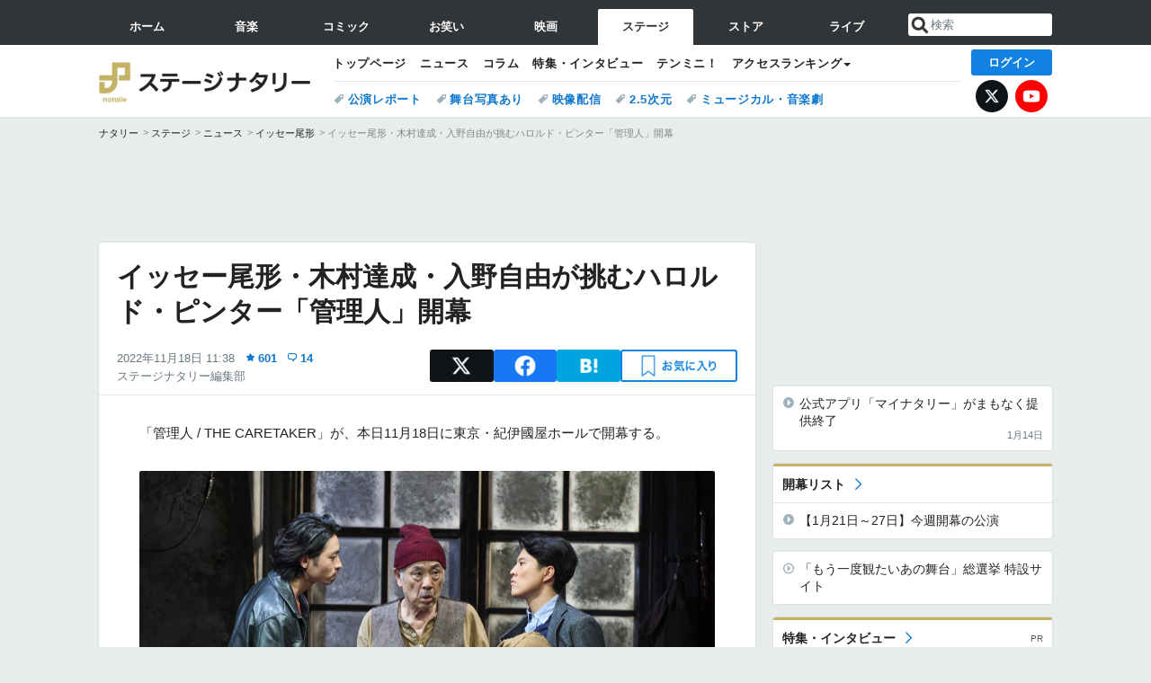

--- FILE ---
content_type: text/html; charset=UTF-8
request_url: https://natalie.mu/stage/news/501807
body_size: 28034
content:
<!DOCTYPE html>
<html lang="ja">
<head prefix="og: http://ogp.me/ns# fb: http://ogp.me/ns/fb# website: http://ogp.me/ns/website#">
    <link rel="preload" as="style" href="https://ogre.natalie.mu/build/assets/vue-DT3hGyI8.css">
<link rel="modulepreload" href="https://ogre.natalie.mu/build/assets/app-D8IiyF0U.js">
<link rel="modulepreload" href="https://ogre.natalie.mu/build/assets/auth-NXUcgq7P.js">
<link rel="modulepreload" href="https://ogre.natalie.mu/build/assets/follow-button-DdEI0M_M.js">
<link rel="modulepreload" href="https://ogre.natalie.mu/build/assets/globalEntry-aRVymWwG.js">
<link rel="stylesheet" href="https://ogre.natalie.mu/build/assets/vue-DT3hGyI8.css">
<script type="module" src="https://ogre.natalie.mu/build/assets/app-D8IiyF0U.js"></script>
<script type="module" src="https://ogre.natalie.mu/build/assets/globalEntry-aRVymWwG.js"></script>    <title>イッセー尾形・木村達成・入野自由が挑むハロルド・ピンター「管理人」開幕（舞台写真 / コメントあり） - ステージナタリー</title>
    <meta charset="UTF-8">
    <meta name="author" content="Natasha, Inc.">
    <meta name="viewport" content="width=1060, user-scalable=yes" />
    <meta name="description" content="「管理人 / THE CARETAKER」が、本日11月18日に東京・紀伊國屋ホールで開幕する。">
        <meta name="robots" content="max-image-preview:large">

                <script>
            window.googletag = window.googletag || {cmd: []};
            var google_interstitial_slot;
            googletag.cmd.push(function() {
                google_interstitial_slot = googletag.defineOutOfPageSlot(
                    "/4581080/pc_stage_interstitial", googletag.enums.OutOfPageFormat.INTERSTITIAL);
                if (google_interstitial_slot) {
                    google_interstitial_slot.addService(googletag.pubads());
                }
                googletag.pubads().enableSingleRequest();
                googletag.enableServices();
                googletag.display(google_interstitial_slot);
            });
        </script>
    
<script src="https://flux-cdn.com/client/natasha/natalie.min.js" async></script>
<script type="text/javascript">
    window.pbjs = window.pbjs || {que: []};
</script>

<script src="https://securepubads.g.doubleclick.net/tag/js/gpt.js" async></script>
<script type="text/javascript">
    window.googletag = window.googletag || {cmd: []};
</script>

<script type="text/javascript">
    window.fluxtag = {
        readyBids: {
            prebid: false,
            amazon: false,
            google: false
        },
        failSafeTimeout: 3e3,
        isFn: function isFn(object) {
            var _t = 'Function';
            var toString = Object.prototype.toString;
            return toString.call(object) === '[object ' + _t + ']';
        },
        launchAdServer: function() {
            if (!fluxtag.readyBids.prebid || !fluxtag.readyBids.amazon) {
                return;
            }
            fluxtag.requestAdServer();
        },
        requestAdServer: function() {
            if (!fluxtag.readyBids.google) {
                fluxtag.readyBids.google = true;
                googletag.cmd.push(function () {
                    if (!!(pbjs.setTargetingForGPTAsync) && fluxtag.isFn(pbjs.setTargetingForGPTAsync)) {
                        pbjs.que.push(function () {
                            pbjs.setTargetingForGPTAsync();
                        });
                    }
                    googletag.pubads().refresh(fluxPbSlots);
                });
            }
        }
    };
</script>

<script type="text/javascript">
    setTimeout(function() {
        fluxtag.requestAdServer();
    }, fluxtag.failSafeTimeout);
</script>


<script>
    !function(a9,a,p,s,t,A,g){if(a[a9])return;function q(c,r){a[a9]._Q.push([c,r])}a[a9]={init:function(){q("i",arguments)},fetchBids:function(){q("f",arguments)},setDisplayBids:function(){},targetingKeys:function(){return[]},_Q:[]};A=p.createElement(s);A.async=!0;A.src=t;g=p.getElementsByTagName(s)[0];g.parentNode.insertBefore(A,g)}("apstag",window,document,"script","//c.amazon-adsystem.com/aax2/apstag.js");
    apstag.init({
        pubID: '3673',
        adServer: 'googletag'
    });
    apstag.fetchBids({
        slots: [
                                            {
                slotID: 'div-gpt-ad-6000000000001-0',
                slotName: '/4581080/pc_stage_billboard',
                sizes: [[1,1],[970,250]]            },
                            {
                slotID: 'div-gpt-ad-6000000000004-0',
                slotName: '/4581080/pc_stage_super_top',
                sizes: [728,90]            },
                                        {
                    slotID: 'div-gpt-ad-6000000000010-0',
                    slotName: '/4581080/pc_stage_w_rectangle_1',
                    sizes: [[300,250],[1,1]]                },
                        {
                    slotID: 'div-gpt-ad-6000000000011-0',
                    slotName: '/4581080/pc_stage_w_rectangle_2',
                    sizes: [300,250]                },
                        {
                    slotID: 'div-gpt-ad-6000000000007-0',
                    slotName: '/4581080/pc_stage_rectangle_top',
                    sizes: [[300,250],[1,1]]                },
                        {
                    slotID: 'div-gpt-ad-6000000000009-0',
                    slotName: '/4581080/pc_stage_rectangle_bottom',
                    sizes: [[300,600],[300,250]]                },
                        {
                    slotID: 'div-gpt-ad-6000000000008-0',
                    slotName: '/4581080/pc_stage_rectangle_middle',
                    sizes: [300,250]                },
                ],
        timeout: 2e3
    }, function(bids) {
        googletag.cmd.push(function(){
            apstag.setDisplayBids();
            fluxtag.readyBids.amazon = true;
            fluxtag.launchAdServer();
        });
    });
</script>

<script type="text/javascript">
    var fluxPbSlots = [];
    var fluxNonPbSlots = [];

    googletag.cmd.push(function() {
                        
                        fluxPbSlots.push(googletag.defineSlot('/4581080/pc_stage_billboard', [[1,1],[970,250]], 'div-gpt-ad-6000000000001-0').addService(googletag.pubads()).setCollapseEmptyDiv(true, true));
        
                
        fluxPbSlots.push(googletag.defineSlot('/4581080/pc_stage_super_top', [728,90], 'div-gpt-ad-6000000000004-0').addService(googletag.pubads()));

                                    fluxPbSlots.push(googletag.defineSlot('/4581080/pc_stage_w_rectangle_1', [[300,250],[1,1]], 'div-gpt-ad-6000000000010-0').addService(googletag.pubads()));
                                fluxPbSlots.push(googletag.defineSlot('/4581080/pc_stage_w_rectangle_2', [300,250], 'div-gpt-ad-6000000000011-0').addService(googletag.pubads()));
                                fluxPbSlots.push(googletag.defineSlot('/4581080/pc_stage_rectangle_top', [[300,250],[1,1]], 'div-gpt-ad-6000000000007-0').addService(googletag.pubads()));
                                fluxPbSlots.push(googletag.defineSlot('/4581080/pc_stage_rectangle_bottom', [[300,600],[300,250]], 'div-gpt-ad-6000000000009-0').addService(googletag.pubads()));
                                fluxPbSlots.push(googletag.defineSlot('/4581080/pc_stage_rectangle_middle', [300,250], 'div-gpt-ad-6000000000008-0').addService(googletag.pubads()));
            
                googletag.pubads()
            .setTargeting('genre', 'stage')
            .setTargeting('content', 'news')
            .setTargeting('action', 'show')
            .setTargeting('article_tag', 'null')
            .setTargeting('path', location.pathname);

                googletag.pubads().enableSingleRequest();
        googletag.pubads().disableInitialLoad();
        googletag.enableServices();

                googletag.pubads().refresh(fluxNonPbSlots);

                if (!!(window.pbFlux) && !!(window.pbFlux.prebidBidder) && fluxtag.isFn(window.pbFlux.prebidBidder)) {
            pbjs.que.push(function () {
                window.pbFlux.prebidBidder();
            });
        } else {
            fluxtag.readyBids.prebid = true;
            fluxtag.launchAdServer();
        }
    });
</script>

<script data-sdk="l/1.1.10" data-cfasync="false" nowprocket src="https://html-load.com/loader.min.js" charset="UTF-8"></script>
<script nowprocket>(function(){function t(o,e){const r=n();return(t=function(t,n){return r[t-=323]})(o,e)}function n(){const t=["getComputedStyle","href","2344xFsGae","map","loader_light","from","92hXTSnb","now","https://error-report.com/report","message","append","write","height","8647fqHSGa","Failed to load script: ","none","hostname","VGhlcmUgd2FzIGEgcHJvYmxlbSBsb2FkaW5nIHRoZSBwYWdlLiBQbGVhc2UgY2xpY2sgT0sgdG8gbGVhcm4gbW9yZS4=","width","https://","documentElement",'script[src*="//',"setAttribute","2605120AmJlZp","width: 100vw; height: 100vh; z-index: 2147483647; position: fixed; left: 0; top: 0;","Cannot find currentScript","textContent","&url=","forEach","508enLTiO","currentScript","contains","script","POST","/loader.min.js","toString","searchParams","2043206tymBJE","appendChild","&domain=","src","style","rtt","data","link,style","&error=","outerHTML","check","https://report.error-report.com/modal?eventId=&error=","setItem","1982511LJYqjt","Fallback Failed","getBoundingClientRect","7tdulod","Script not found","remove","close-error-report","235pARUfW","split","1136760nbapQj","charCodeAt","name","display","concat","_fa_","type","url","querySelectorAll","recovery","removeEventListener",'/loader.min.js"]',"host","as_","attributes","onLine","https://report.error-report.com/modal?eventId=&error=Vml0YWwgQVBJIGJsb2NrZWQ%3D&domain=","connection","createElement","loader-check","text","https://report.error-report.com/modal?eventId=","length","querySelector","localStorage","value","location","as_index","last_bfa_at","2601FMWpPW","btoa","addEventListener","error","as_modal_loaded","iframe","reload","title"];return(n=function(){return t})()}(function(){const o=t,e=n();for(;;)try{if(332235===parseInt(o(342))/1*(parseInt(o(335))/2)+parseInt(o(379))/3+-parseInt(o(358))/4*(parseInt(o(386))/5)+parseInt(o(388))/6*(-parseInt(o(382))/7)+-parseInt(o(331))/8*(parseInt(o(417))/9)+-parseInt(o(352))/10+-parseInt(o(366))/11)break;e.push(e.shift())}catch(t){e.push(e.shift())}})(),(()=>{"use strict";const n=t,o=n=>{const o=t;let e=0;for(let t=0,r=n[o(410)];t<r;t++)e=(e<<5)-e+n[o(389)](t),e|=0;return e},e=class{static[n(376)](){const t=n;var e,r;let c=arguments[t(410)]>0&&void 0!==arguments[0]?arguments[0]:t(397),a=!(arguments[t(410)]>1&&void 0!==arguments[1])||arguments[1];const i=Date[t(336)](),s=i-i%864e5,d=s-864e5,l=s+864e5,u=t(401)+o(c+"_"+s),w=t(401)+o(c+"_"+d),p=t(401)+o(c+"_"+l);return u!==w&&u!==p&&w!==p&&!(null!==(e=null!==(r=window[u])&&void 0!==r?r:window[w])&&void 0!==e?e:window[p])&&(a&&(window[u]=!0,window[w]=!0,window[p]=!0),!0)}};function r(o,e){const r=n;try{window[r(412)][r(378)](window[r(414)][r(400)]+r(393)+btoa(r(416)),Date[r(336)]()[r(364)]())}catch(t){}try{!async function(n,o){const e=r;try{if(await async function(){const n=t;try{if(await async function(){const n=t;if(!navigator[n(403)])return!0;try{await fetch(location[n(330)])}catch(t){return!0}return!1}())return!0;try{if(navigator[n(405)][n(371)]>1e3)return!0}catch(t){}return!1}catch(t){return!1}}())return;const r=await async function(n){const o=t;try{const t=new URL(o(337));t[o(365)][o(339)](o(394),o(333)),t[o(365)][o(339)](o(328),""),t[o(365)][o(339)](o(338),n),t[o(365)][o(339)](o(395),location[o(330)]);const e=await fetch(t[o(330)],{method:o(362)});return await e[o(408)]()}catch(t){return o(324)}}(n);document[e(396)](e(373))[e(357)]((t=>{const n=e;t[n(384)](),t[n(355)]=""}));let a=!1;window[e(323)](e(338),(t=>{const n=e;n(325)===t[n(372)]&&(a=!0)}));const i=document[e(406)](e(326));i[e(369)]=e(409)[e(392)](r,e(374))[e(392)](btoa(n),e(368))[e(392)](o,e(356))[e(392)](btoa(location[e(330)])),i[e(351)](e(370),e(353)),document[e(349)][e(367)](i);const s=t=>{const n=e;n(385)===t[n(372)]&&(i[n(384)](),window[n(398)](n(338),s))};window[e(323)](e(338),s);const d=()=>{const t=e,n=i[t(381)]();return t(344)!==window[t(329)](i)[t(391)]&&0!==n[t(347)]&&0!==n[t(341)]};let l=!1;const u=setInterval((()=>{if(!document[e(360)](i))return clearInterval(u);d()||l||(clearInterval(u),l=!0,c(n,o))}),1e3);setTimeout((()=>{a||l||(l=!0,c(n,o))}),3e3)}catch(t){c(n,o)}}(o,e)}catch(t){c(o,e)}}function c(t,o){const e=n;try{const n=atob(e(346));confirm(n)?location[e(330)]=e(377)[e(392)](btoa(t),e(368))[e(392)](o,e(356))[e(392)](btoa(location[e(330)])):location[e(327)]()}catch(t){location[e(330)]=e(404)[e(392)](o)}}(()=>{const t=n,o=n=>t(343)[t(392)](n);let c="";try{var a,i;null===(a=document[t(359)])||void 0===a||a[t(384)]();const n=null!==(i=function(){const n=t,o=n(415)+window[n(418)](window[n(414)][n(345)]);return window[o]}())&&void 0!==i?i:0;if(!e[t(376)](t(407),!1))return;const s="html-load.com,fb.html-load.com,content-loader.com,fb.content-loader.com"[t(387)](",");c=s[0];const d=document[t(411)](t(350)[t(392)](s[n],t(399)));if(!d)throw new Error(t(383));const l=Array[t(334)](d[t(402)])[t(332)]((n=>({name:n[t(390)],value:n[t(413)]})));if(n+1<s[t(410)])return function(n,o){const e=t,r=e(415)+window[e(418)](window[e(414)][e(345)]);window[r]=o}(0,n+1),void function(n,o){const e=t;var r;const c=document[e(406)](e(361));o[e(357)]((t=>{const n=e;let{name:o,value:r}=t;return c[n(351)](o,r)})),c[e(351)](e(369),e(348)[e(392)](n,e(363))),document[e(340)](c[e(375)]);const a=null===(r=document[e(359)])||void 0===r?void 0:r[e(375)];if(!a)throw new Error(e(354));document[e(340)](a)}(s[n+1],l);r(o(t(380)),c)}catch(n){try{n=n[t(364)]()}catch(t){}r(o(n),c)}})()})();})();</script>

<script>
    window.gnshbrequest = window.gnshbrequest || {cmd:[]};
    window.gnshbrequest.cmd.push(function(){
        window.gnshbrequest.forceInternalRequest();
    });
</script>
<script async src="https://securepubads.g.doubleclick.net/tag/js/gpt.js"></script>
<script async src="https://cpt.geniee.jp/hb/v1/155656/1636/wrapper.min.js"></script>
    
                        <script>
            window.dataLayer = window.dataLayer || [];
            dataLayer.push({"genre":"stage","controller":"news","action":"show","published_date":"2022-11-18"});
        </script>
        <script>(function(w,d,s,l,i){w[l]=w[l]||[];w[l].push({'gtm.start':new Date().getTime(),event:'gtm.js'});var f=d.getElementsByTagName(s)[0], j=d.createElement(s),dl=l!='dataLayer'?'&l='+l:'';j.async=true;j.src= 'https://www.googletagmanager.com/gtm.js?id='+i+dl;f.parentNode.insertBefore(j,f);})(window,document,'script','dataLayer','GTM-KQ3F3HP');</script>
    
            <link rel="canonical" href="https://natalie.mu/stage/news/501807">
                    <meta name="news_keywords" content="イッセー尾形,木村達成,入野自由,ハロルド・ピンター">
            
    <link rel="stylesheet" href="https://natalie.mu/asset/common/polar/desktop/css/stage-v1768878069.css" />

    <link rel="shortcut icon" href="https://ogre.natalie.mu/asset/natalie/common/polar/desktop/image/stage/favicon.ico" />
    <link rel="apple-touch-icon" href="https://ogre.natalie.mu/asset/natalie/common/polar/desktop/image/stage/apple-touch-icon.png" />

        
        
        
            <link rel="modulepreload" href="https://ogre.natalie.mu/build/assets/my-DwcppuI9.js">
<link rel="modulepreload" href="https://ogre.natalie.mu/build/assets/notyf.min-Cwod4UaU.js">
<script type="module" src="https://ogre.natalie.mu/build/assets/my-DwcppuI9.js"></script>
<script type="module" src="https://ogre.natalie.mu/build/assets/notyf.min-Cwod4UaU.js"></script><link rel="stylesheet" href="https://natalie.mu/asset/common/polar/desktop/css/my-v1768878069.css" />

        <meta property="og:site_name" content="ステージナタリー" />
    <meta property="og:title" content="イッセー尾形・木村達成・入野自由が挑むハロルド・ピンター「管理人」開幕（舞台写真 / コメントあり） - ステージナタリー" />
    <meta property="og:type" content="article" />
    <meta property="og:url" content="https://natalie.mu/stage/news/501807" />
    <meta property="og:description" content="「管理人 / THE CARETAKER」が、本日11月18日に東京・紀伊國屋ホールで開幕する。">
    <meta property="og:image" content="https://ogre.natalie.mu/media/news/stage/2022/1118/20221117_313.jpg?impolicy=twitter_card_face_crop" />
    <meta property="og:image:type" content="image/jpeg" />
    <meta property="og:image:width" content="1200" />
    <meta property="og:image:height" content="630" />
    <meta property="fb:app_id" content="242059559172717" />
    <meta name="twitter:card" content="summary_large_image" />
    <meta name="twitter:creator" content="@stage_natalie" />
    <meta name="twitter:site" content="@stage_natalie" />
    <meta name="twitter:title" content="イッセー尾形・木村達成・入野自由が挑むハロルド・ピンター「管理人」開幕（舞台写真 / コメントあり） - ステージナタリー" />
    <meta name="twitter:description" content="「管理人 / THE CARETAKER」が、本日11月18日に東京・紀伊國屋ホールで開幕する。" />
    <meta name="twitter:url" content="https://natalie.mu/stage/news/501807" />
    <meta name="twitter:image" content="https://ogre.natalie.mu/media/news/stage/2022/1118/20221117_313.jpg?impolicy=twitter_card_face_crop" />

            <meta property="og:title:short" content="イッセー尾形・木村達成・入野自由「管理人」開幕" />
    
                    <script type="text/javascript">
            window._taboola = window._taboola || [];
            _taboola.push({article:'auto'});
            !function (e, f, u, i) {
                if (!document.getElementById(i)){
                    e.async = 1;
                    e.src = u;
                    e.id = i;
                    f.parentNode.insertBefore(e, f);
                }
            }(document.createElement('script'),
                document.getElementsByTagName('script')[0],
                '//cdn.taboola.com/libtrc/natashainc-network/loader.js',
                'tb_loader_script');
            if(window.performance && typeof window.performance.mark == 'function')
            {window.performance.mark('tbl_ic');}
        </script>
    </head>
<body id="page-top">

<noscript><iframe src="https://www.googletagmanager.com/ns.html?id=GTM-KQ3F3HP" height="0" width="0" style="display:none;visibility:hidden"></iframe></noscript>
<noscript><span class="error-text">「ナタリー」のサービスを快適に利用するために、JavaScript を ON にしてください</span></noscript>

    <script>
        (function () {
            function getCookie(name) {
                return document.cookie
                    .split('; ')
                    .find(row => row.startsWith(name + '='))
                    ?.split('=')[1] ?? null;
            }

            const staffConfig = getCookie('staff_config');
            const isStaff = Boolean(staffConfig);

            window.natalie = window.natalie || {};
            window.natalie.isStaff = () => isStaff;
        })();
    </script>

        

        <div class="ca_profitx_ad_container ca_profitx_mediaid_5238 ca_profitx_pageid_36802" id="profitx-interstitial">
        <div class="ca_profitx_ad" data-ca-profitx-ad data-ca-profitx-tagid="42845" data-ca-profitx-spotid="pfxad_42845" data-ca-profitx-pageid="36802"></div>
        <div class="ca_profitx_ad" data-ca-profitx-ad data-ca-profitx-tagid="42846" data-ca-profitx-spotid="pfxad_42846" data-ca-profitx-pageid="36802"></div>
    </div>

    <div class="ca_profitx_ad_container ca_profitx_mediaid_5238 ca_profitx_pageid_37782" id="profitx-interstitial-external">
        <div class="ca_profitx_ad" data-ca-profitx-ad data-ca-profitx-tagid="45839" data-ca-profitx-spotid="pfxad_45839" data-ca-profitx-pageid="37782"></div>
        <div class="ca_profitx_ad" data-ca-profitx-ad data-ca-profitx-tagid="45840" data-ca-profitx-spotid="pfxad_45840" data-ca-profitx-pageid="37782"></div>
    </div>

<script>
    (function() {
        const isStaff = window.natalie?.isStaff?.() === true;
        const containers = [
            { id: 'profitx-interstitial', pageId: '36802' },
            { id: 'profitx-interstitial-external', pageId: '37782' },
        ];

        if (isStaff) {
            return;
        }

        containers.forEach(({ id, pageId }) => {
            const container = document.getElementById(id);
            if (!container) {
                return;
            }

            const script = document.createElement('script');
            script.src = 'https://cdn.caprofitx.com/media/5238/pfx.js';
            script.async = true;
            script.type = 'text/javascript';
            script.charset = 'utf-8';
            script.setAttribute('data-ca-profitx-pageid', pageId);
            script.setAttribute('data-ca-profitx-js', '');
            container.appendChild(script);
        });
    })();
</script>



        
        

                <div class="NA_ad_large">
            <!-- AD:pc_stage_billboard -->
<div class="NA_ad" align="center">
    <div id="div-gpt-ad-6000000000001-0" style="line-height: 0;">
        <script type="text/javascript">
            googletag.cmd.push(function() { googletag.display("div-gpt-ad-6000000000001-0"); });
        </script>
    </div>
</div>
        </div>
    
                    
<nav class="NA_globalnav_wrapper">
    <div class="NA_globalnav">
        <ul class="NA_globalnav_tab" role="navigation">
            <li class="NA_globalnav_tab_01"><a href="https://natalie.mu" data-google-interstitial="false" data-gtm-click="グローバルナビ"><span class="NA_globalnav_tab_label">ホーム</span></a></li>
                                                        <li class="NA_globalnav_tab_02"><a href="https://natalie.mu/music" data-google-interstitial="false" data-gtm-click="グローバルナビ"><span class="NA_globalnav_tab_label">音楽</span></a></li>
                <li class="NA_globalnav_tab_03"><a href="https://natalie.mu/comic" data-google-interstitial="false" data-gtm-click="グローバルナビ"><span class="NA_globalnav_tab_label">コミック</span></a></li>
                <li class="NA_globalnav_tab_04"><a href="https://natalie.mu/owarai" data-google-interstitial="false" data-gtm-click="グローバルナビ"><span class="NA_globalnav_tab_label">お笑い</span></a></li>
                <li class="NA_globalnav_tab_05"><a href="https://natalie.mu/eiga" data-google-interstitial="false" data-gtm-click="グローバルナビ"><span class="NA_globalnav_tab_label">映画</span></a></li>
                <li class="NA_globalnav_tab_06 NA_current"><a href="https://natalie.mu/stage" data-google-interstitial="false" data-gtm-click="グローバルナビ"><span class="NA_globalnav_tab_label">ステージ</span></a></li>
                        <li class="NA_globalnav_tab_07"><a href="https://store.natalie.mu" target="_blank" data-google-interstitial="false" data-gtm-click="global_navi"><span class="NA_globalnav_tab_label">ストア</span></a></li>
            <li class="NA_globalnav_tab_08"><a href="https://live.natalie.mu" target="_blank" data-google-interstitial="false" data-gtm-click="global_navi"><span class="NA_globalnav_tab_label">ライブ</span></a></li>
        </ul>
        <div class="NA_search">
            <form name="search" method="get" action="/search">
                <button class="NA_search_btn" type="submit">送信</button>
                <input name="query" id="NA_search_input" class="NA_search_input" type="search" placeholder="検索" maxlength="64" value="" required>
                                    <input type="hidden" name="g" value="stage">
                                <ul id="NA_search_suggest" style="display:none;"></ul>
            </form>
        </div>
    </div>
</nav>

<div class="NA_container" id="app">
    <div id="app-header-login" class="NA_layout_header">
                        <header class="NA_header NA_header-userfunc-enable">
        <div class="NA_localnav">
            <div class="NA_localnav_logo" role="banner">
                                    <a href="https://natalie.mu/stage" data-google-interstitial="false">ステージナタリー</a>
                            </div>
            <desktop-header-login-button
                :current-path="'/stage/news/501807'" />
            </desktop-header-login-button>
            <div class="NA_localnav_banner">
                                    <ul class="NA_localnav_menu">
        <li><a href="https://natalie.mu/stage" data-google-interstitial="false" data-gtm-click="ローカルナビ">トップページ</a></li>
        <li><a href="https://natalie.mu/stage/news" data-google-interstitial="false" data-gtm-click="ローカルナビ">ニュース</a></li>
        <li><a href="https://natalie.mu/stage/column" data-google-interstitial="false" data-gtm-click="ローカルナビ">コラム</a></li>
        <li><a href="https://natalie.mu/stage/pp" data-google-interstitial="false" data-gtm-click="ローカルナビ">特集・インタビュー</a></li>
                        <li><a href="https://natalie.mu/stage/10min" data-google-interstitial="false" data-gtm-click="ローカルナビ">テンミニ！</a></li>        <li class="NA_localnav_menu_dropdown">
            <a>アクセスランキング</a>
            <ul class="NA_localnav_menu_dropdown_list">
                <li><a href="https://natalie.mu/stage/news/list/order_by/views" data-google-interstitial="false" data-gtm-click="ローカルナビ">記事アクセスランキング</a></li>
                <li><a href="https://natalie.mu/stage/gallery/hot" data-google-interstitial="false" data-gtm-click="ローカルナビ">画像アクセスランキング</a></li>
                <li><a href="https://natalie.mu/stage/play" data-google-interstitial="false" data-gtm-click="ローカルナビ">話題の公演・舞台</a></li>                <li><a href="https://natalie.mu/stage/artist" data-google-interstitial="false" data-gtm-click="ローカルナビ">話題の舞台俳優・演出家・劇作家</a></li>
                                                <li><a href="https://natalie.mu/stage/artist/list/format/1" data-google-interstitial="false" data-gtm-click="ローカルナビ">話題の劇団</a></li>                <li><a href="https://natalie.mu/stage/gallery/hot/media" data-google-interstitial="false" data-gtm-click="ローカルナビ">話題の動画</a></li>
            </ul>
        </li>
                    </ul>
            <ul class="NA_localnav_tag">
                                                    <li><a href="https://natalie.mu/stage/tag/540" data-google-interstitial="false" data-gtm-click="ローカルナビ_タグ">公演レポート</a></li>
                            <li><a href="https://natalie.mu/stage/tag/637" data-google-interstitial="false" data-gtm-click="ローカルナビ_タグ">舞台写真あり</a></li>
                            <li><a href="https://natalie.mu/stage/tag/500" data-google-interstitial="false" data-gtm-click="ローカルナビ_タグ">映像配信</a></li>
                            <li><a href="https://natalie.mu/stage/tag/537" data-google-interstitial="false" data-gtm-click="ローカルナビ_タグ">2.5次元</a></li>
                            <li><a href="https://natalie.mu/stage/tag/529" data-google-interstitial="false" data-gtm-click="ローカルナビ_タグ">ミュージカル・音楽劇</a></li>
                    </ul>
        <ul class="NA_localnav_account">
        <li class="NA_localnav_account_x"><a href="https://twitter.com/stage_natalie" target="_blank" data-google-interstitial="false" data-gtm-click="local_navi_x">X</a></li>
        <li class="NA_localnav_account_yt"><a href="https://www.youtube.com/@stage.natalie" target="_blank" data-google-interstitial="false" data-gtm-click="local_navi_youtube">YouTube</a></li>
    </ul>
                            </div>
        </div>
    </header>

                        
            <section>
        <ul class="NA_breadcrumb" role="navigation">
                                                <li><a href="https://natalie.mu" data-gtm-click="パンくず">ナタリー</a></li>
                                                                <li><a href="https://natalie.mu/stage" data-gtm-click="パンくず">ステージ</a></li>
                                                                <li><a href="https://natalie.mu/stage/news" data-gtm-click="パンくず">ニュース</a></li>
                                                                <li><a href="https://natalie.mu/stage/artist/17504" data-gtm-click="パンくず">イッセー尾形</a></li>
                                                                <li>イッセー尾形・木村達成・入野自由が挑むハロルド・ピンター「管理人」開幕</li>
                                    </ul>
    </section>
    
            </div>
        <div class="NA_layout_2col">
        <div class="NA_layout_2col_left">
            <main role="main">
                                <!-- AD:pc_stage_super_top -->
    <div class="NA_ad NA_ad-728x90" align="center">
        <div id="div-gpt-ad-6000000000004-0">
            <script type="text/javascript">
                googletag.cmd.push(function() { googletag.display("div-gpt-ad-6000000000004-0"); });
            </script>
        </div>
    </div>

                <article class="NA_article">
                    <div class="NA_article_header">
                        <h1 class="NA_article_title">イッセー尾形・木村達成・入野自由が挑むハロルド・ピンター「管理人」開幕</h1>
                        <p class="NA_article_data">
                            <span class="NA_article_date">2022年11月18日 11:38</span>
                            <span class="NA_article_score"><label for="score_popup" class="NA_popup_open">601</label></span>                            <span class="NA_article_score-comment"><a href="https://natalie.mu/stage/news/501807/comment">14</a></span>                            <span class="NA_article_author"><a href="https://natalie.mu/stage/author/75">ステージナタリー編集部</a></span>                        </p>

                                                                            <div class="NA_popup_wrap">
    <input id="score_popup" type="checkbox">
    <div class="NA_popup_overlay">
        <label for="score_popup" class="NA_popup_trigger"></label>
        <div class="NA_popup_content">
            <label for="score_popup" class="NA_popup_close">×</label>
            <p class="NA_popup_total">601</p>
            <p class="NA_popup_describe">この記事に関するナタリー公式アカウントの投稿が、SNS上でシェア / いいねされた数の合計です。</p>
            <ul class="NA_popup_detail">
                <li class="NA_popup_x"><span class="NA_popup_x_rt">200</span> <span class="NA_popup_x_fav">391</span></li>
                <li class="NA_popup_fb">10 シェア</li>
            </ul>
                            <div class="NA_popup_link">
                    <a href="https://natalie.mu/stage/news/501807/comment">記事へのコメント<small>（14件）</small></a>
                </div>
                    </div>
    </div>
</div>
                        
                                                                            <div data-cmp="app-user-favorite" class="NA_share">
    <ul class="NA_share_list">
        <!-- X -->
        <li class="NA_share_list_x">
            <a href="https://twitter.com/intent/tweet?url=https%3A%2F%2Fnatalie.mu%2Fstage%2Fnews%2F501807&text=%E3%82%A4%E3%83%83%E3%82%BB%E3%83%BC%E5%B0%BE%E5%BD%A2%E3%83%BB%E6%9C%A8%E6%9D%91%E9%81%94%E6%88%90%E3%83%BB%E5%85%A5%E9%87%8E%E8%87%AA%E7%94%B1%E3%81%8C%E6%8C%91%E3%82%80%E3%83%8F%E3%83%AD%E3%83%AB%E3%83%89%E3%83%BB%E3%83%94%E3%83%B3%E3%82%BF%E3%83%BC%E3%80%8C%E7%AE%A1%E7%90%86%E4%BA%BA%E3%80%8D%E9%96%8B%E5%B9%95%EF%BC%88%E8%88%9E%E5%8F%B0%E5%86%99%E7%9C%9F+%2F+%E3%82%B3%E3%83%A1%E3%83%B3%E3%83%88%E3%81%82%E3%82%8A%EF%BC%89"
                target="_blank"
                class="GAE_tweetBtnTop"
                rel="nofollow"
                data-gtm-click="top_share"
            >
                X
            </a>
        </li>
        <!-- Facebook -->
        <li class="NA_share_list_fb">
            <a href="http://www.facebook.com/sharer/sharer.php?u=https%3A%2F%2Fnatalie.mu%2Fstage%2Fnews%2F501807&t=%E3%82%A4%E3%83%83%E3%82%BB%E3%83%BC%E5%B0%BE%E5%BD%A2%E3%83%BB%E6%9C%A8%E6%9D%91%E9%81%94%E6%88%90%E3%83%BB%E5%85%A5%E9%87%8E%E8%87%AA%E7%94%B1%E3%81%8C%E6%8C%91%E3%82%80%E3%83%8F%E3%83%AD%E3%83%AB%E3%83%89%E3%83%BB%E3%83%94%E3%83%B3%E3%82%BF%E3%83%BC%E3%80%8C%E7%AE%A1%E7%90%86%E4%BA%BA%E3%80%8D%E9%96%8B%E5%B9%95%EF%BC%88%E8%88%9E%E5%8F%B0%E5%86%99%E7%9C%9F+%2F+%E3%82%B3%E3%83%A1%E3%83%B3%E3%83%88%E3%81%82%E3%82%8A%EF%BC%89"
                target="_blank"
                class="GAE_fbShareBtnTop"
                rel="nofollow"
                data-gtm-click="top_share"
            >
                Facebook
            </a>
        </li>
        <!-- はてなブックマーク -->
        <li class="NA_share_list_hb">
            <a href="http://b.hatena.ne.jp/entry/https%3A%2F%2Fnatalie.mu%2Fstage%2Fnews%2F501807"
                class="GAE_hatenaBookmarkBtnTop"
                onclick="window.open((this.href), 'HatenaWindow', 'width=900, height=470, menubar=no, toolbar=no, scrollbars=yes'); return false;"
                rel="nofollow"
                data-gtm-click="top_share"
            >
                はてなブックマーク
            </a>
        </li>
        <!-- ナタリーお気に入り -->
        <desktop-user-favorite
            :entity-id="501807"
            type="news"
            position="article_top_fav"
        />
    </ul>
</div>
                        
                    </div>
                    <div class="NA_article_body">
                                                
                                                                            <p>「管理人 / THE CARETAKER」が、本日11月18日に東京・紀伊國屋ホールで開幕する。</p>
                        
                                                                                                                    <div class="NA_article_img">
                                    <a href="https://natalie.mu/stage/gallery/news/501807/1942851">
                                        <div class="NA_article_img_thumb">
                                            <img src="https://ogre.natalie.mu/media/news/stage/2022/1118/20221117_313.jpg?imwidth=1280&amp;imdensity=1" width="1280" height="853" alt="「管理人 / THE CARETAKER」より。">
                                        </div>
                                        <p class="NA_article_img_caption">「管理人 / THE CARETAKER」より。</p>                                        <p class="NA_article_img_link">高画質で見る</p>
                                    </a>
                                </div>
                                <div class="NA_thumblist">
        <ul class="NA_thumblist_container">
                            <li>
                    <div class="NA_thumblist_item">
                                                    <a href="https://natalie.mu/stage/gallery/news/501807/1942853"  title="「管理人 / THE CARETAKER」より。" data-gtm-click="記事_セクション_メイン画像ギャラリー" data-gtm-text="「管理人 / THE CARETAKER」より。">
    <img class="lazyload NA_thumblist_img" data-src="https://ogre.natalie.mu/media/news/stage/2022/1118/20221117_584.jpg?impolicy=thumb_fit&amp;width=180&amp;height=180" alt="「管理人 / THE CARETAKER」より。">
</a>
                                            </div>
                </li>
                            <li>
                    <div class="NA_thumblist_item">
                                                    <a href="https://natalie.mu/stage/gallery/news/501807/1942852"  title="「管理人 / THE CARETAKER」より。" data-gtm-click="記事_セクション_メイン画像ギャラリー" data-gtm-text="「管理人 / THE CARETAKER」より。">
    <img class="lazyload NA_thumblist_img" data-src="https://ogre.natalie.mu/media/news/stage/2022/1118/20221117_512.jpg?impolicy=thumb_fit&amp;width=180&amp;height=180" alt="「管理人 / THE CARETAKER」より。">
</a>
                                            </div>
                </li>
                            <li>
                    <div class="NA_thumblist_item">
                                                    <a href="https://natalie.mu/stage/gallery/news/501807/1942854"  title="「管理人 / THE CARETAKER」より。" data-gtm-click="記事_セクション_メイン画像ギャラリー" data-gtm-text="「管理人 / THE CARETAKER」より。">
    <img class="lazyload NA_thumblist_img" data-src="https://ogre.natalie.mu/media/news/stage/2022/1118/20221117_596.jpg?impolicy=thumb_fit&amp;width=180&amp;height=180" alt="「管理人 / THE CARETAKER」より。">
</a>
                                            </div>
                </li>
                            <li>
                    <div class="NA_thumblist_item">
                                                    <a href="https://natalie.mu/stage/gallery/news/501807/1872736"  title="「管理人 / THE CARETAKER」ビジュアル" data-gtm-click="記事_セクション_メイン画像ギャラリー" data-gtm-text="「管理人 / THE CARETAKER」ビジュアル">
    <img class="lazyload NA_thumblist_img" data-src="https://ogre.natalie.mu/media/news/stage/2022/0805/kanrinin.jpg?impolicy=thumb_fit&amp;width=180&amp;height=180" alt="「管理人 / THE CARETAKER」ビジュアル">
</a>
                                            </div>
                </li>
                    </ul>
    </div>
                                                    
                                                <p>「管理人 / THE CARETAKER」は、<wbr><a href="https://natalie.mu/stage/artist/31366" data-gtm-click="記事_セクション_本文_アーティスト">ハロルド・ピンター</a>が1960年に発表した作品。今回は<wbr><a href="https://natalie.mu/stage/artist/94000" data-gtm-click="記事_セクション_本文_アーティスト">小川絵梨子</a>が演出を手がけ、<wbr><a href="https://natalie.mu/stage/artist/17504" data-gtm-click="記事_セクション_本文_アーティスト">イッセー尾形</a>、<wbr><a href="https://natalie.mu/stage/artist/86025" data-gtm-click="記事_セクション_本文_アーティスト">木村達成</a>、<wbr><a href="https://natalie.mu/stage/artist/59072" data-gtm-click="記事_セクション_本文_アーティスト">入野自由</a>が出演する。舞台はロンドンの廃屋のような部屋。そこに青年アストン（入野）と、宿なし老人デーヴィス（イッセー）がやって来る。住み込みで働いていたレストランをクビになったデーヴィスは、この部屋に居候することに。しかしデーヴィスは、翌朝現れたアストンの弟ミック（木村）に不審者扱いされてしまう。やがて兄弟はそれぞれに、「この家の管理人にならないか」とデーヴィスに持ちかけ……。</p><div class="NA_article_embed_img-right">
                    <a href="https://natalie.mu/stage/gallery/news/501807/1942853" data-gtm-click="記事_セクション_本文_画像">
                    <div class="NA_article_img_thumb">
                <img
                    class="lazyload"
                    data-src="https://ogre.natalie.mu/media/news/stage/2022/1118/20221117_584.jpg?imwidth=468&amp;imdensity=1"
                    width="1280"
                    height="1920"
                     alt="「管理人 / THE CARETAKER」より。"                                     >
            </div>
                            <p class="NA_article_img_caption">「管理人 / THE CARETAKER」より。 <span class="NA_article_img_caption_link">［高画質で見る］</span></p>
                                </a>
            </div>

<div class="NA_article_embed_img-right">
                    <a href="https://natalie.mu/stage/gallery/news/501807/1942852" data-gtm-click="記事_セクション_本文_画像">
                    <div class="NA_article_img_thumb">
                <img
                    class="lazyload"
                    data-src="https://ogre.natalie.mu/media/news/stage/2022/1118/20221117_512.jpg?imwidth=468&amp;imdensity=1"
                    width="1280"
                    height="1920"
                     alt="「管理人 / THE CARETAKER」より。"                                     >
            </div>
                            <p class="NA_article_img_caption">「管理人 / THE CARETAKER」より。 <span class="NA_article_img_caption_link">［高画質で見る］</span></p>
                                </a>
            </div>

<div class="NA_article_embed_img-right">
                    <a href="https://natalie.mu/stage/gallery/news/501807/1942854" data-gtm-click="記事_セクション_本文_画像">
                    <div class="NA_article_img_thumb">
                <img
                    class="lazyload"
                    data-src="https://ogre.natalie.mu/media/news/stage/2022/1118/20221117_596.jpg?imwidth=468&amp;imdensity=1"
                    width="1280"
                    height="1920"
                     alt="「管理人 / THE CARETAKER」より。"                                     >
            </div>
                            <p class="NA_article_img_caption">「管理人 / THE CARETAKER」より。 <span class="NA_article_img_caption_link">［高画質で見る］</span></p>
                                </a>
            </div>

<p>開幕に際しイッセーは「稽古場の壁にデーヴィス役の外国人俳優さんの写真。みなさん彫りが深くて知的な佇まい。叱咤激励されてます！」とコメント。また木村は「いつもなら早く本番がしたいと思って稽古をしているのですが、今回は逆でした。演出の小川さんと、この作品を紐解いていく瞬間が楽しくて、まだまだ稽古していたいと思うほどでした笑 皆さまお楽しみに！」、入野は「一筋縄ではいかない作品で、幾度と無く振り落とされそうになりましたが、なんとか食らいつき、ここまで来ることができました。この戯曲の面白さを劇場で是非体感してください。お待ちしています！」とメッセージを送った。</p><p>東京公演は11月29日まで。本作は12月3・4日に兵庫・兵庫県立芸術文化センター 阪急中ホールでも上演される。</p>
                                                    
                        
                                                
                                                
                                                                        
                                                                            <div class="NA_article_gallery" id="NA_parts_article_gallery">
        <p class="NA_article_gallery_title">この記事の画像（全5件）</p>
        <ul class="NA_imglist">
                            <li>
                    <a href="https://natalie.mu/stage/gallery/news/501807/1942851"   title="「管理人 / THE CARETAKER」より。" data-gtm-click="記事_セクション_一覧" data-gtm-text="「管理人 / THE CARETAKER」より。">
    <img class="lazyload NA_imglist_thumb" data-src="https://ogre.natalie.mu/media/news/stage/2022/1118/20221117_313.jpg?impolicy=thumb_fit&amp;width=180&amp;height=180" alt="「管理人 / THE CARETAKER」より。">
</a>
                </li>
                            <li>
                    <a href="https://natalie.mu/stage/gallery/news/501807/1942853"   title="「管理人 / THE CARETAKER」より。" data-gtm-click="記事_セクション_一覧" data-gtm-text="「管理人 / THE CARETAKER」より。">
    <img class="lazyload NA_imglist_thumb" data-src="https://ogre.natalie.mu/media/news/stage/2022/1118/20221117_584.jpg?impolicy=thumb_fit&amp;width=180&amp;height=180" alt="「管理人 / THE CARETAKER」より。">
</a>
                </li>
                            <li>
                    <a href="https://natalie.mu/stage/gallery/news/501807/1942852"   title="「管理人 / THE CARETAKER」より。" data-gtm-click="記事_セクション_一覧" data-gtm-text="「管理人 / THE CARETAKER」より。">
    <img class="lazyload NA_imglist_thumb" data-src="https://ogre.natalie.mu/media/news/stage/2022/1118/20221117_512.jpg?impolicy=thumb_fit&amp;width=180&amp;height=180" alt="「管理人 / THE CARETAKER」より。">
</a>
                </li>
                            <li>
                    <a href="https://natalie.mu/stage/gallery/news/501807/1942854"   title="「管理人 / THE CARETAKER」より。" data-gtm-click="記事_セクション_一覧" data-gtm-text="「管理人 / THE CARETAKER」より。">
    <img class="lazyload NA_imglist_thumb" data-src="https://ogre.natalie.mu/media/news/stage/2022/1118/20221117_596.jpg?impolicy=thumb_fit&amp;width=180&amp;height=180" alt="「管理人 / THE CARETAKER」より。">
</a>
                </li>
                            <li>
                    <a href="https://natalie.mu/stage/gallery/news/501807/1872736"   title="「管理人 / THE CARETAKER」ビジュアル" data-gtm-click="記事_セクション_一覧" data-gtm-text="「管理人 / THE CARETAKER」ビジュアル">
    <img class="lazyload NA_imglist_thumb" data-src="https://ogre.natalie.mu/media/news/stage/2022/0805/kanrinin.jpg?impolicy=thumb_fit&amp;width=180&amp;height=180" alt="「管理人 / THE CARETAKER」ビジュアル">
</a>
                </li>
                    </ul>
            </div>
                        
                                                
                                                                            <h2 id="NA_article_sub_h2_1">「管理人 / THE CARETAKER」</h2><p>2022年11月18日（金）～29日（火）<br>東京都 紀伊國屋ホール<br><br>2022年12月3日（土）・4日（日）<br>兵庫県 兵庫県立芸術文化センター 阪急中ホール<br><br>作：<wbr><a href="https://natalie.mu/stage/artist/31366" data-gtm-click="記事_セクション_本文_アーティスト">ハロルド・ピンター</a><br>翻訳：小田島創志<br>演出：<wbr><a href="https://natalie.mu/stage/artist/94000" data-gtm-click="記事_セクション_本文_アーティスト">小川絵梨子</a><br>出演：<wbr><a href="https://natalie.mu/stage/artist/17504" data-gtm-click="記事_セクション_本文_アーティスト">イッセー尾形</a>、<wbr><a href="https://natalie.mu/stage/artist/86025" data-gtm-click="記事_セクション_本文_アーティスト">木村達成</a>、<wbr><a href="https://natalie.mu/stage/artist/59072" data-gtm-click="記事_セクション_本文_アーティスト">入野自由</a></p>
                        
                                                
                                                
                                                    <div class="NA_article_socialfav">
    <h2 class="NA_article_socialfav_title">この記事が役に立ったらいいね！をお願いします</h2>
    <p class="NA_article_socialfav_summary">いいね！をすると、Xのタイムラインであなた向けのナタリーの記事が表示されやすくなります。</p>
    <p class="NA_article_socialfav_btn">
        <a href="https://x.com/intent/favorite?tweet_id=1593433599046742023" target="_blank" data-gtm-click="intent_x_like">
            いいね！する
        </a>
    </p>
</div>
                        
                                                                            <div class="NA_article_social">
    <h2 class="NA_article_social_title">読者の反応</h2>
    <div class="NA_article_social_score">
        <ul class="NA_article_social_score_detail">
                            <li class="NA_article_social_score_total"><label for="score_popup">601</label></li>
                        <li class="NA_article_social_score_comment"><a href="https://natalie.mu/stage/news/501807/comment">14</a></li>
        </ul>
    </div>
    <div class="NA_article_social_comment">
        <a href="https://natalie.mu/stage/news/501807/comment">
            <p class="NA_article_social_comment_id">兵庫県立芸術文化センター <small>@gcenter_hyogo</small></p>
            <p class="NA_article_social_comment_text">【12/3(土)・4(日)「管理人」】<br />
東京公演の舞台写真が公開されました！<br />
兵庫公演はいよいよ来週末！チケット好評発売中です。<br />
ご予約はこちら🔽<br />
https://t.co/kDYgviGQ9S https://t.co/suTQcSxi7V</p>
        </a>
    </div>
    <div class="NA_article_social_link">
        <a href="https://natalie.mu/stage/news/501807/comment">コメントを読む<small>（14件）</small></a>
    </div>
</div>
                        
                                                                            <div data-cmp="app-user-favorite" class="NA_share">
    <ul class="NA_share_list">
        <!-- X -->
        <li class="NA_share_list_x">
            <a href="https://twitter.com/intent/tweet?url=https%3A%2F%2Fnatalie.mu%2Fstage%2Fnews%2F501807&text=%E3%82%A4%E3%83%83%E3%82%BB%E3%83%BC%E5%B0%BE%E5%BD%A2%E3%83%BB%E6%9C%A8%E6%9D%91%E9%81%94%E6%88%90%E3%83%BB%E5%85%A5%E9%87%8E%E8%87%AA%E7%94%B1%E3%81%8C%E6%8C%91%E3%82%80%E3%83%8F%E3%83%AD%E3%83%AB%E3%83%89%E3%83%BB%E3%83%94%E3%83%B3%E3%82%BF%E3%83%BC%E3%80%8C%E7%AE%A1%E7%90%86%E4%BA%BA%E3%80%8D%E9%96%8B%E5%B9%95%EF%BC%88%E8%88%9E%E5%8F%B0%E5%86%99%E7%9C%9F+%2F+%E3%82%B3%E3%83%A1%E3%83%B3%E3%83%88%E3%81%82%E3%82%8A%EF%BC%89"
                target="_blank"
                class="GAE_tweetBtnBottom"
                rel="nofollow"
                data-gtm-click="bottom_share"
            >
                X
            </a>
        </li>
        <!-- Facebook -->
        <li class="NA_share_list_fb">
            <a href="http://www.facebook.com/sharer/sharer.php?u=https%3A%2F%2Fnatalie.mu%2Fstage%2Fnews%2F501807&t=%E3%82%A4%E3%83%83%E3%82%BB%E3%83%BC%E5%B0%BE%E5%BD%A2%E3%83%BB%E6%9C%A8%E6%9D%91%E9%81%94%E6%88%90%E3%83%BB%E5%85%A5%E9%87%8E%E8%87%AA%E7%94%B1%E3%81%8C%E6%8C%91%E3%82%80%E3%83%8F%E3%83%AD%E3%83%AB%E3%83%89%E3%83%BB%E3%83%94%E3%83%B3%E3%82%BF%E3%83%BC%E3%80%8C%E7%AE%A1%E7%90%86%E4%BA%BA%E3%80%8D%E9%96%8B%E5%B9%95%EF%BC%88%E8%88%9E%E5%8F%B0%E5%86%99%E7%9C%9F+%2F+%E3%82%B3%E3%83%A1%E3%83%B3%E3%83%88%E3%81%82%E3%82%8A%EF%BC%89"
                target="_blank"
                class="GAE_fbShareBtnBottom"
                rel="nofollow"
                data-gtm-click="bottom_share"
            >
                Facebook
            </a>
        </li>
        <!-- はてなブックマーク -->
        <li class="NA_share_list_hb">
            <a href="http://b.hatena.ne.jp/entry/https%3A%2F%2Fnatalie.mu%2Fstage%2Fnews%2F501807"
                class="GAE_hatenaBookmarkBtnBottom"
                onclick="window.open((this.href), 'HatenaWindow', 'width=900, height=470, menubar=no, toolbar=no, scrollbars=yes'); return false;"
                rel="nofollow"
                data-gtm-click="bottom_share"
            >
                はてなブックマーク
            </a>
        </li>
        <!-- ナタリーお気に入り -->
        <desktop-user-favorite
            :entity-id="501807"
            type="news"
            position="article_bottom_fav"
        />
    </ul>
</div>
                        
                                                <div class="NA_ad_double">
        <!-- AD:pc_stage_w_rectangle_1 -->
    <div class="NA_ad" align="center">
        <div id="div-gpt-ad-6000000000010-0">
            <script type="text/javascript">
                googletag.cmd.push(function() { googletag.display("div-gpt-ad-6000000000010-0"); });
            </script>
        </div>
    </div>
        <!-- AD:pc_stage_w_rectangle_2 -->
    <div class="NA_ad" align="center">
        <div id="div-gpt-ad-6000000000011-0">
            <script type="text/javascript">
                googletag.cmd.push(function() { googletag.display("div-gpt-ad-6000000000011-0"); });
            </script>
        </div>
    </div>
    </div>

                                                                                                        <div class="NA_article_link">
        <p class="NA_article_link_title">関連記事</p>
                    <div class="NA_card NA_card-m">
                <div class="NA_card_link NA_card_link-tag">
                            <a href="https://natalie.mu/stage/tag/91" data-gtm-click="null">コメントあり</a>
                    </div>
    <a href="https://natalie.mu/stage/news/488306" data-gtm-click="記事_セクション_関連記事">
            <div class="NA_thumb">
                            <img class="lazyload" data-src="https://ogre.natalie.mu/media/news/stage/2022/0805/kanrinin.jpg?impolicy=thumb_fill&amp;cropPlace=Center&amp;width=140&amp;height=140" alt="小川絵梨子演出「管理人」にイッセー尾形・木村達成・入野自由">
                    </div>
        <div class="NA_card_text">
                    
            <p class="NA_card_title">小川絵梨子演出「管理人」にイッセー尾形・木村達成・入野自由</p>
                        <div class="NA_card_data">
            <div class="NA_card_score">1017</div>            <div class="NA_card_date">2022年8月5日</div>
                                </div>
    </div>
</a>
            </div>
                    <div class="NA_card NA_card-m">
                <div class="NA_card_link NA_card_link-tag">
                            <a href="https://natalie.mu/stage/tag/485" data-gtm-click="null">受賞</a>
                    </div>
    <a href="https://natalie.mu/stage/news/571707" data-gtm-click="記事_セクション_関連記事">
            <div class="NA_thumb">
                            <img class="lazyload" data-src="https://ogre.natalie.mu/media/news/stage/2024/0501/itokisaku_senko.jpg?impolicy=thumb_fit&amp;width=140&amp;height=140" alt="第2回伊藤熹朔記念賞の受賞者決定、本賞は「夜叉ヶ池」衣裳の西原梨恵">
                    </div>
        <div class="NA_card_text">
                    
            <p class="NA_card_title">第2回伊藤熹朔記念賞の受賞者決定、本賞は「夜叉ヶ池」衣裳の西原梨恵</p>
                        <div class="NA_card_data">
            <div class="NA_card_score">176</div>            <div class="NA_card_date">2024年5月1日</div>
                                </div>
    </div>
</a>
            </div>
                            </div>
                    <div class="NA_article_link">
            <h2 class="NA_article_link_title">イッセー尾形のほかの記事</h2>
            <ul class="NA_links">
                                    <li><a href="https://natalie.mu/stage/news/648733" data-gtm-click="記事_セクション_ほかの記事">イッセー尾形・安藤玉恵・福田悠太ら出演 「チェーホフの奏でる物語」ビジュアル公開</a></li>
                                    <li><a href="https://natalie.mu/stage/news/639271" data-gtm-click="記事_セクション_ほかの記事">「チェーホフの奏でる物語」にイッセー尾形・安藤玉恵・福田悠太・小向なる・松尾貴史</a></li>
                                    <li><a href="https://natalie.mu/stage/news/637136" data-gtm-click="記事_セクション_ほかの記事">「人情列車」刊行記念、「イッセー尾形の右往沙翁劇場」兵庫・東京で上演</a></li>
                                    <li><a href="https://natalie.mu/stage/news/633011" data-gtm-click="記事_セクション_ほかの記事">佐々木蔵之介・倉科カナ・イッセー尾形ら出演、「浮浪雲」NHKでドラマ化</a></li>
                                <li><a href="https://natalie.mu/stage/artist/17504" data-gtm-click="記事_セクション_ほかの記事">イッセー尾形のプロフィール</a></li>
            </ul>
        </div>
                            
                                                                                <div class="NA_article_link">
        <p class="NA_article_link_title">リンク</p>
        <ul class="NA_links">
                                                <li>
                        <a href="https://kanrinin-stage.com/" target="_blank" data-gtm-click="external_link">舞台『管理人／THE CARETAKER』　|　公式ホームページ　2022年11月～12月 東京、兵庫にて上演</a>
                    </li>
                                    </ul>
    </div>
                        
                                                
                                                <div class="NA_article_tag"
        id="follow-app"
        data-item-type="artist"
        data-item-ids='[17504,86025,59072,31366,94000]'
    >
        <p class="NA_article_tag_title">関連する人物・グループ・作品</p>
        <div class="NA_followlist NA_followlist-vertical">
                            <div class="NA_followlist_item">
            <div class="NA_followlist_item_thumb">
            <a href="https://natalie.mu/stage/artist/17504">
                <img data-src="https://ogre.natalie.mu/artist/17504/20250822/issayogata_art202508.jpg?impolicy=thumb_fit&amp;width=180&amp;height=180"
                    width="180"
                    height="180"
                    alt="イッセー尾形"
                    class="lazyload">
            </a>
        </div>
        <div class="NA_followlist_item_name">
            <a href="https://natalie.mu/stage/artist/17504">
                イッセー尾形
            </a>
        </div>
        <div class="NA_followlist_item_btn">
            <follow-button
                :item-id="17504"
                item-type="artist"
                mode="parts"
            />
        </div>
    </div>
                            <div class="NA_followlist_item">
            <div class="NA_followlist_item_thumb">
            <a href="https://natalie.mu/stage/artist/86025">
                <img data-src="https://ogre.natalie.mu/artist/86025/20210215/kimuratatsunari_art.jpg?impolicy=thumb_fit&amp;width=180&amp;height=180"
                    width="180"
                    height="180"
                    alt="木村達成"
                    class="lazyload">
            </a>
        </div>
        <div class="NA_followlist_item_name">
            <a href="https://natalie.mu/stage/artist/86025">
                木村達成
            </a>
        </div>
        <div class="NA_followlist_item_btn">
            <follow-button
                :item-id="86025"
                item-type="artist"
                mode="parts"
            />
        </div>
    </div>
                            <div class="NA_followlist_item">
            <div class="NA_followlist_item_thumb">
            <a href="https://natalie.mu/stage/artist/59072">
                <img data-src="https://ogre.natalie.mu/artist/59072/20180419/irinomiyu_art201804.jpg?impolicy=thumb_fit&amp;width=180&amp;height=180"
                    width="180"
                    height="180"
                    alt="入野自由"
                    class="lazyload">
            </a>
        </div>
        <div class="NA_followlist_item_name">
            <a href="https://natalie.mu/stage/artist/59072">
                入野自由
            </a>
        </div>
        <div class="NA_followlist_item_btn">
            <follow-button
                :item-id="59072"
                item-type="artist"
                mode="parts"
            />
        </div>
    </div>
                            <div class="NA_followlist_item">
            <div class="NA_followlist_item_thumb">
            <a href="https://natalie.mu/stage/artist/31366">
                <img data-src="https://ogre.natalie.mu/asset/natalie/common/polar/common/image/stage/blank_artist.png?impolicy=thumb_fit&amp;width=180&amp;height=180"
                    width="180"
                    height="180"
                    alt="ハロルド・ピンター"
                    class="lazyload">
            </a>
        </div>
        <div class="NA_followlist_item_name">
            <a href="https://natalie.mu/stage/artist/31366">
                ハロルド・ピンター
            </a>
        </div>
        <div class="NA_followlist_item_btn">
            <follow-button
                :item-id="31366"
                item-type="artist"
                mode="parts"
            />
        </div>
    </div>
                            <div class="NA_followlist_item">
            <div class="NA_followlist_item_thumb">
            <a href="https://natalie.mu/stage/artist/94000">
                <img data-src="https://ogre.natalie.mu/artist/94000/20180907/ogawaeriko_art20180907.jpg?impolicy=thumb_fit&amp;width=180&amp;height=180"
                    width="180"
                    height="180"
                    alt="小川絵梨子"
                    class="lazyload">
            </a>
        </div>
        <div class="NA_followlist_item_name">
            <a href="https://natalie.mu/stage/artist/94000">
                小川絵梨子
            </a>
        </div>
        <div class="NA_followlist_item_btn">
            <follow-button
                :item-id="94000"
                item-type="artist"
                mode="parts"
            />
        </div>
    </div>
                                </div>
    </div>

                                                <div class="NA_article_tag">
        <p class="NA_article_tag_title">タグ</p>
        <div class="NA_taglist_wrapper">
            <ul class="NA_taglist">
                                                            <li class="NA_taglist_attr">
                            <a href="https://natalie.mu/stage/tag/91" data-gtm-click="記事_セクション_タグ">コメントあり</a>
                        </li>
                                                                                <li class="NA_taglist_attr">
                            <a href="https://natalie.mu/stage/tag/637" data-gtm-click="記事_セクション_タグ">舞台写真あり</a>
                        </li>
                                                </ul>
                    </div>
    </div>


                                            </div>
                </article>

                                <div class="NA_section NA_section-list">
        <div class="NA_section_header">
            <h2>あなたにおすすめの記事</h2>
        </div>
        <div id="taboola-below-article-thumbnails-desktop"></div>
        <script type="text/javascript">
            window._taboola = window._taboola || [];
            _taboola.push({
                mode: 'alternating-thumbnails-a',
                container: 'taboola-below-article-thumbnails-desktop',
                placement: 'Below Article Thumbnails Desktop',
                target_type: 'mix'
            });
        </script>
    </div>


    
<div class="NA_section NA_section-list" id="latest_news">
        <div class="NA_section_header">
            <h2><a href="https://natalie.mu/stage/news">最新のステージニュース</a></h2>
        </div>
        <div class="NA_card_wrapper NA_card_2col">
                            <div class="NA_card NA_card-m">
                    <div class="NA_card_link NA_card_link-tag">
                            <a href="https://natalie.mu/stage/tag/534" data-gtm-click="null">伝統芸能・歌舞伎</a>
                             / <a href="https://natalie.mu/stage/tag/7" data-gtm-click="null">休止・解散</a>
                    </div>
    <a href="https://natalie.mu/stage/news/657053" data-gtm-click="null">
            <div class="NA_thumb">
                            <img class="lazyload" data-src="https://ogre.natalie.mu/media/news/stage/2026/0121/nakamuratsurumatsu_art202601.jpg?impolicy=thumb_fill&amp;cropPlace=Center&amp;width=180&amp;height=180" alt="「猿若祭二月大歌舞伎」中村鶴松が休演、所属事務所がコメント発表">
                    </div>
        <div class="NA_card_text">
                    
            <p class="NA_card_title">「猿若祭二月大歌舞伎」中村鶴松が休演、所属事務所がコメント発表</p>
                        <div class="NA_card_data">
            <div class="NA_card_score">101</div>            <div class="NA_card_date">18:55</div>
                                </div>
    </div>
</a>
                </div>
                            <div class="NA_card NA_card-m">
                    <a href="https://natalie.mu/stage/news/657010" data-gtm-click="null">
            <div class="NA_thumb">
                            <img class="lazyload" data-src="https://ogre.natalie.mu/media/news/stage/2026/0121/yawarakai_omote.jpg?impolicy=thumb_fit&amp;width=180&amp;height=180" alt="二兎社のドラマリーディング企画第8弾は「やわらかい服を着て」">
                    </div>
        <div class="NA_card_text">
                    
            <p class="NA_card_title">二兎社のドラマリーディング企画第8弾は「やわらかい服を着て」</p>
                        <div class="NA_card_data">
            <div class="NA_card_score">20</div>            <div class="NA_card_date">18:55</div>
                                </div>
    </div>
</a>
                </div>
                            <div class="NA_card NA_card-m">
                    <div class="NA_card_link NA_card_link-tag">
                            <a href="https://natalie.mu/stage/tag/564" data-gtm-click="null">ビジュアル解禁</a>
                    </div>
    <a href="https://natalie.mu/stage/news/656986" data-gtm-click="null">
            <div class="NA_thumb">
                            <img class="lazyload" data-src="https://ogre.natalie.mu/media/news/stage/2026/0121/BB26_main.jpg?impolicy=thumb_fit&amp;width=180&amp;height=180" alt="戸塚祥太・加藤和樹ら出演「BACKBEAT」“ファイナルステージ”、ロックなビジュアル解禁">
                    </div>
        <div class="NA_card_text">
                    
            <p class="NA_card_title">戸塚祥太・加藤和樹ら出演「BACKBEAT」“ファイナルステージ”、ロックなビジュアル解禁</p>
                        <div class="NA_card_data">
            <div class="NA_card_score">922</div>            <div class="NA_card_date">18:00</div>
                                </div>
    </div>
</a>
                </div>
                            <div class="NA_card NA_card-m">
                    <div class="NA_card_link NA_card_link-tag">
                            <a href="https://natalie.mu/stage/tag/529" data-gtm-click="null">ミュージカル・音楽劇</a>
                             / <a href="https://natalie.mu/stage/tag/88" data-gtm-click="null">記者会見</a>
                             / <a href="https://natalie.mu/stage/tag/637" data-gtm-click="null">舞台写真あり</a>
                    </div>
    <a href="https://natalie.mu/stage/news/656856" data-gtm-click="null">
            <div class="NA_thumb">
                            <img class="lazyload NA_undraggable" data-src="https://ogre.natalie.mu/media/news/stage/2026/0121/DSC04243.jpg?impolicy=thumb_fit&amp;width=180&amp;height=180" alt="“天才訳詞家・城田優”誕生！「PRETTY WOMAN」星風まどか・田村芽実ら意気込み" oncontextmenu = "return false;" draggable="false">
                    </div>
        <div class="NA_card_text">
                    
            <p class="NA_card_title">“天才訳詞家・城田優”誕生！「PRETTY WOMAN」星風まどか・田村芽実ら意気込み</p>
                        <div class="NA_card_data">
            <div class="NA_card_score">1037</div>            <div class="NA_card_date">18:00</div>
                                </div>
    </div>
</a>
                </div>
                            <div class="NA_card NA_card-m">
                    <div class="NA_card_link NA_card_link-tag">
                            <a href="https://natalie.mu/stage/tag/88" data-gtm-click="null">記者会見</a>
                             / <a href="https://natalie.mu/stage/tag/615" data-gtm-click="null">キャスト解禁</a>
                    </div>
    <a href="https://natalie.mu/stage/news/656963" data-gtm-click="null">
            <div class="NA_thumb">
                            <img class="lazyload" data-src="https://ogre.natalie.mu/media/news/stage/2026/0121/DSC04622.jpg?impolicy=thumb_fit&amp;width=180&amp;height=180" alt="「VOICARION」10周年祝い歴代キャストずらり、山寺宏一「藤沢文翁は現代のシェイクスピア」">
                    </div>
        <div class="NA_card_text">
                    
            <p class="NA_card_title">「VOICARION」10周年祝い歴代キャストずらり、山寺宏一「藤沢文翁は現代のシェイクスピア」</p>
                        <div class="NA_card_data">
            <div class="NA_card_score">416</div>            <div class="NA_card_date">17:54</div>
                                </div>
    </div>
</a>
                </div>
                            <div class="NA_card NA_card-m">
                    <div class="NA_card_link NA_card_link-tag">
                            <a href="https://natalie.mu/stage/tag/91" data-gtm-click="null">コメントあり</a>
                    </div>
    <a href="https://natalie.mu/stage/news/657011" data-gtm-click="null">
            <div class="NA_thumb">
                            <img class="lazyload" data-src="https://ogre.natalie.mu/media/news/stage/2026/0121/uchubiiyori.jpg?impolicy=thumb_fit&amp;width=180&amp;height=180" alt="脚本・演出の十花カホが「迷いましたが思いきって書いた」、ウチュウ日和「幸せなはずの君に」">
                    </div>
        <div class="NA_card_text">
                    
            <p class="NA_card_title">脚本・演出の十花カホが「迷いましたが思いきって書いた」、ウチュウ日和「幸せなはずの君に」</p>
                        <div class="NA_card_data">
            <div class="NA_card_score">1</div>            <div class="NA_card_date">17:30</div>
                                </div>
    </div>
</a>
                </div>
                            <div class="NA_card NA_card-m">
                    <div class="NA_card_link NA_card_link-tag">
                            <a href="https://natalie.mu/stage/tag/91" data-gtm-click="null">コメントあり</a>
                    </div>
    <a href="https://natalie.mu/stage/news/657016" data-gtm-click="null">
            <div class="NA_thumb">
                            <img class="lazyload" data-src="https://ogre.natalie.mu/media/news/stage/2026/0121/ahoroshi_omote.jpg?impolicy=thumb_fit&amp;width=180&amp;height=180" alt="ラッパ屋リーディング公演第4弾に、岸田國士戯曲賞候補にもなった「阿呆浪士」">
                    </div>
        <div class="NA_card_text">
                    
            <p class="NA_card_title">ラッパ屋リーディング公演第4弾に、岸田國士戯曲賞候補にもなった「阿呆浪士」</p>
                        <div class="NA_card_data">
            <div class="NA_card_score">20</div>            <div class="NA_card_date">16:30</div>
                                </div>
    </div>
</a>
                </div>
                            <div class="NA_card NA_card-m">
                    <a href="https://natalie.mu/stage/news/656936" data-gtm-click="null">
            <div class="NA_thumb">
                            <img class="lazyload" data-src="https://ogre.natalie.mu/media/news/stage/2026/0120/IMG_5189.jpg?impolicy=thumb_fit&amp;width=180&amp;height=180" alt="「STEP2026」にどんぐり企画、劇団アンゴラ・ステーキ、21世紀のキリン">
                    </div>
        <div class="NA_card_text">
                    
            <p class="NA_card_title">「STEP2026」にどんぐり企画、劇団アンゴラ・ステーキ、21世紀のキリン</p>
                        <div class="NA_card_data">
            <div class="NA_card_score">10</div>            <div class="NA_card_date">16:15</div>
                                </div>
    </div>
</a>
                </div>
                            <div class="NA_card NA_card-m">
                    <a href="https://natalie.mu/stage/news/656939" data-gtm-click="null">
            <div class="NA_thumb">
                            <img class="lazyload" data-src="https://ogre.natalie.mu/media/news/stage/2026/0121/dorobune1jpg.jpg?impolicy=thumb_fit&amp;width=180&amp;height=180" alt="ユニット・どろぶねが2週にわたって第1回公演を開催">
                    </div>
        <div class="NA_card_text">
                    
            <p class="NA_card_title">ユニット・どろぶねが2週にわたって第1回公演を開催</p>
                        <div class="NA_card_data">
            <div class="NA_card_score">1</div>            <div class="NA_card_date">15:15</div>
                                </div>
    </div>
</a>
                </div>
                            <div class="NA_card NA_card-m">
                    <div class="NA_card_link NA_card_link-tag">
                            <a href="https://natalie.mu/stage/tag/88" data-gtm-click="null">記者会見</a>
                             / <a href="https://natalie.mu/stage/tag/532" data-gtm-click="null">バレエ</a>
                             / <a href="https://natalie.mu/stage/tag/533" data-gtm-click="null">オペラ</a>
                    </div>
    <a href="https://natalie.mu/stage/news/656838" data-gtm-click="null">
            <div class="NA_thumb">
                            <img class="lazyload" data-src="https://ogre.natalie.mu/media/news/stage/2026/0121/DSC_3915.jpg?impolicy=thumb_fit&amp;width=180&amp;height=180" alt="新国立劇場2026/2027シーズンラインナップ、舞踊・オペラの上演作が明らかに">
                    </div>
        <div class="NA_card_text">
                    
            <p class="NA_card_title">新国立劇場2026/2027シーズンラインナップ、舞踊・オペラの上演作が明らかに</p>
                        <div class="NA_card_data">
            <div class="NA_card_score">46</div>            <div class="NA_card_date">14:28</div>
                                </div>
    </div>
</a>
                </div>
                    </div>
        <div class="NA_btn NA_btn-more"><a href="https://natalie.mu/stage/news">もっと見る</a></div>
    </div>

<div class="NA_section NA_section-list">
        <div class="NA_section_header">
            <h2><a href="https://natalie.mu/stage/column" data-gtm-click="コラム_セクション_見出し">コラム</a></h2>
        </div>
        <div class="NA_card_wrapper NA_card_2col">
                            <div class="NA_card NA_card-m">
                    <div class="NA_card_link NA_card_link-series">
            <a href="https://natalie.mu/stage/serial/258" data-gtm-click="コラム_セクション_タグ">［ステージナタリー10周年記念］演劇ジャーナリストと舞踊評論家が見る10年──徳永京子×乗越たかお特別対談 </a>
        </div>
    <a href="https://natalie.mu/stage/column/655702" data-gtm-click="コラム_セクション_記事">
            <div class="NA_thumb">
                            <img class="lazyload" data-src="https://ogre.natalie.mu/media/news/stage/2026/0110/DSC_2842.jpg?impolicy=thumb_fit&amp;width=180&amp;height=180" alt="（後編）作り手と読み手の心に届く言葉を紡ぎ続けるために">
                    </div>
        <div class="NA_card_text">
                    
            <p class="NA_card_title">（後編）作り手と読み手の心に届く言葉を紡ぎ続けるために</p>
                        <div class="NA_card_data">
            <div class="NA_card_score">87</div>            <div class="NA_card_date">1月15日</div>
                                </div>
    </div>
</a>
                </div>
                            <div class="NA_card NA_card-m">
                    <div class="NA_card_link NA_card_link-series">
            <a href="https://natalie.mu/stage/serial/258" data-gtm-click="コラム_セクション_タグ">［ステージナタリー10周年記念］演劇ジャーナリストと舞踊評論家が見る10年──徳永京子×乗越たかお特別対談 </a>
        </div>
    <a href="https://natalie.mu/stage/column/655495" data-gtm-click="コラム_セクション_記事">
            <div class="NA_thumb">
                            <img class="lazyload" data-src="https://ogre.natalie.mu/media/news/stage/2026/0109/DSC_2910.jpg?impolicy=thumb_fit&amp;width=180&amp;height=180" alt="（前編）コロナ禍抜きには語れない、舞台界の10年">
                    </div>
        <div class="NA_card_text">
                    
            <p class="NA_card_title">（前編）コロナ禍抜きには語れない、舞台界の10年</p>
                        <div class="NA_card_data">
            <div class="NA_card_score">106</div>            <div class="NA_card_date">1月13日</div>
                                </div>
    </div>
</a>
                </div>
                            <div class="NA_card NA_card-m">
                    <div class="NA_card_link NA_card_link-series">
            <a href="https://natalie.mu/stage/serial/117" data-gtm-click="コラム_セクション_タグ">海外のステージ情報をお届け </a>
        </div>
    <a href="https://natalie.mu/stage/column/653981" data-gtm-click="コラム_セクション_記事">
            <div class="NA_thumb">
                            <img class="lazyload" data-src="https://ogre.natalie.mu/media/news/stage/2025/1225/001_CarrieCoonNamirSmallwood.jpg?impolicy=thumb_fill&amp;cropPlace=Center&amp;width=180&amp;height=180" alt="【BROADWAY THIS WEEK】トレイシー・レッツの心理スリラー「Bug」がオンブロードウェイに初登場、キャリー・クーンら出演">
                    </div>
        <div class="NA_card_text">
                    
            <p class="NA_card_title">【BROADWAY THIS WEEK】トレイシー・レッツの心理スリラー「Bug」がオンブロードウェイに初登場、キャリー・クーンら出演</p>
                        <div class="NA_card_data">
            <div class="NA_card_score">29</div>            <div class="NA_card_date">1月6日</div>
                                </div>
    </div>
</a>
                </div>
                            <div class="NA_card NA_card-m">
                    <a href="https://natalie.mu/stage/column/653844" data-gtm-click="コラム_セクション_記事">
            <div class="NA_thumb">
                            <img class="lazyload" data-src="https://ogre.natalie.mu/media/news/stage/2025/1223/column-header-rescue.jpg?impolicy=thumb_fill&amp;cropPlace=Center&amp;width=180&amp;height=180" alt="最後にこれだけ言わせて！読者投稿「#もう一度観たいあの舞台大救済」まとめ">
                    </div>
        <div class="NA_card_text">
                    
            <p class="NA_card_title">最後にこれだけ言わせて！読者投稿「#もう一度観たいあの舞台大救済」まとめ</p>
                        <div class="NA_card_data">
            <div class="NA_card_score">1119</div>            <div class="NA_card_date">2025年12月25日</div>
                                </div>
    </div>
</a>
                </div>
                            <div class="NA_card NA_card-m">
                    <div class="NA_card_link NA_card_link-series">
            <a href="https://natalie.mu/stage/serial/208" data-gtm-click="コラム_セクション_タグ">前川知大の「まな板のうえ」 第13回</a>
        </div>
    <a href="https://natalie.mu/stage/column/651723" data-gtm-click="コラム_セクション_記事">
            <div class="NA_thumb">
                            <img class="lazyload" data-src="https://ogre.natalie.mu/media/news/stage/2025/1216/01.jpg?impolicy=thumb_fit&amp;width=180&amp;height=180" alt="謎多き町・金輪町を歩く">
                    </div>
        <div class="NA_card_text">
                    
            <p class="NA_card_title">謎多き町・金輪町を歩く</p>
                        <div class="NA_card_data">
            <div class="NA_card_score">53</div>            <div class="NA_card_date">2025年12月17日</div>
                                </div>
    </div>
</a>
                </div>
                            <div class="NA_card NA_card-m">
                    <div class="NA_card_link NA_card_link-series">
            <a href="https://natalie.mu/stage/serial/117" data-gtm-click="コラム_セクション_タグ">海外のステージ情報をお届け </a>
        </div>
    <a href="https://natalie.mu/stage/column/650857" data-gtm-click="コラム_セクション_記事">
            <div class="NA_thumb">
                            <img class="lazyload" data-src="https://ogre.natalie.mu/media/news/stage/2025/1204/AO_MG_AndyHenderson-13.jpg?impolicy=thumb_fill&amp;cropPlace=Center&amp;width=180&amp;height=180" alt="【BROADWAY THIS WEEK】多彩なメンバーが読む“野心にまつわるコメディ”、アシュリー・パークやレイ・ロマーノら参加">
                    </div>
        <div class="NA_card_text">
                    
            <p class="NA_card_title">【BROADWAY THIS WEEK】多彩なメンバーが読む“野心にまつわるコメディ”、アシュリー・パークやレイ・ロマーノら参加</p>
                        <div class="NA_card_data">
            <div class="NA_card_score">9</div>            <div class="NA_card_date">2025年12月9日</div>
                                </div>
    </div>
</a>
                </div>
                    </div>
        <div class="NA_btn NA_btn-more">
            <a href="https://natalie.mu/stage/column" data-gtm-click="コラム_セクション_もっと見る">さらに過去の記事</a>
            <a href="https://natalie.mu/stage/serial" data-gtm-click="コラム_セクション_もっと見る_連載">連載の一覧はこちら</a>
        </div>
    </div>



<div class="NA_section NA_section-list">
            <div class="NA_section_header">
                <h2><a href="https://natalie.mu/stage/tag/529">ミュージカル・音楽劇</a></h2>
            </div>
            <div class="NA_slide_wrapper">
                <div class="NA_slide">
                                            <div class="NA_slide_item">
                            <div class="NA_card NA_card-slide">
                                <a href="https://natalie.mu/stage/news/656856" data-gtm-click="null">
    <div class="NA_thumb">
                    <img class="lazyload NA_undraggable" data-src="https://ogre.natalie.mu/media/news/stage/2026/0121/DSC04243.jpg?impolicy=thumb_fit&amp;width=268&amp;height=268" width="268" height="268" alt="“天才訳詞家・城田優”誕生！「PRETTY WOMAN」星風まどか・田村芽実ら意気込み" oncontextmenu = "return false;" draggable="false">
            </div>
    <div class="NA_card_text">
                <p class="NA_card_title">「PRETTY WOMAN」で“天才訳詞家・城田優”誕生</p>
        <div class="NA_card_data">
            <div class="NA_card_date">18:00</div>
                    </div>
    </div>
</a>
                            </div>
                        </div>
                                            <div class="NA_slide_item">
                            <div class="NA_card NA_card-slide">
                                <a href="https://natalie.mu/stage/news/656817" data-gtm-click="null">
    <div class="NA_thumb">
                    <img class="lazyload" data-src="https://ogre.natalie.mu/media/news/stage/2026/0120/warabizashinsaku.jpg?impolicy=thumb_fit&amp;width=268&amp;height=268" width="268" height="268" alt="「黒紙の魔術師と白銀の龍」ミュージカル化、わらび座初のフィギュアシアターに挑む">
            </div>
    <div class="NA_card_text">
                <p class="NA_card_title">「黒紙の魔術師と白銀の龍」ミュージカル化</p>
        <div class="NA_card_data">
            <div class="NA_card_date">1月20日</div>
                    </div>
    </div>
</a>
                            </div>
                        </div>
                                            <div class="NA_slide_item">
                            <div class="NA_card NA_card-slide">
                                <a href="https://natalie.mu/stage/news/656781" data-gtm-click="null">
    <div class="NA_thumb">
                    <img class="lazyload" data-src="https://ogre.natalie.mu/media/news/stage/2026/0120/hoshikagenohito.jpg?impolicy=thumb_fill&amp;cropPlace=North&amp;width=268&amp;height=268" width="268" height="268" alt="岡宮来夢が沖田総司に、宝塚歌劇の「星影の人」が内藤裕子演出で新たによみがえる">
            </div>
    <div class="NA_card_text">
                <p class="NA_card_title">岡宮来夢が沖田総司に「星影の人」</p>
        <div class="NA_card_data">
            <div class="NA_card_date">1月20日</div>
                    </div>
    </div>
</a>
                            </div>
                        </div>
                                            <div class="NA_slide_item">
                            <div class="NA_card NA_card-slide">
                                <a href="https://natalie.mu/stage/news/656719" data-gtm-click="null">
    <div class="NA_thumb">
                    <img class="lazyload" data-src="https://ogre.natalie.mu/media/news/stage/2026/0119/ayapino_teaser.jpg?impolicy=thumb_fit&amp;width=268&amp;height=268" width="268" height="268" alt="音楽劇「アヤとピノッキオの冒険」に美山加恋＆DJみそしるとMCごはん、演出は野上絹代">
            </div>
    <div class="NA_card_text">
                <p class="NA_card_title">音楽劇「アヤとピノッキオの冒険」に美山加恋ら</p>
        <div class="NA_card_data">
            <div class="NA_card_date">1月20日</div>
                    </div>
    </div>
</a>
                            </div>
                        </div>
                                            <div class="NA_slide_item">
                            <div class="NA_card NA_card-slide">
                                <a href="https://natalie.mu/stage/news/656680" data-gtm-click="null">
    <div class="NA_thumb">
                    <img class="lazyload" data-src="https://ogre.natalie.mu/media/news/stage/2026/0119/deh_01.jpg?impolicy=thumb_fit&amp;width=268&amp;height=268" width="268" height="268" alt="ミュージカル「ディア・エヴァン・ハンセン」柿澤勇人・吉沢亮ら16名の扮装ビジュアル一挙公開">
            </div>
    <div class="NA_card_text">
                <p class="NA_card_title">ミュージカルDEHのキャスト扮装姿公開</p>
        <div class="NA_card_data">
            <div class="NA_card_date">1月19日</div>
                    </div>
    </div>
</a>
                            </div>
                        </div>
                                    </div>
            </div>
            <div class="NA_btn NA_btn-more"><a href="https://natalie.mu/stage/tag/529">もっと見る</a></div>
        </div>
            <div class="NA_section NA_section-list">
            <div class="NA_section_header">
                <h2><a href="https://natalie.mu/stage/tag/534">伝統芸能・歌舞伎</a></h2>
            </div>
            <div class="NA_slide_wrapper">
                <div class="NA_slide">
                                            <div class="NA_slide_item">
                            <div class="NA_card NA_card-slide">
                                <a href="https://natalie.mu/stage/news/657053" data-gtm-click="null">
    <div class="NA_thumb">
                    <img class="lazyload" data-src="https://ogre.natalie.mu/media/news/stage/2026/0121/nakamuratsurumatsu_art202601.jpg?impolicy=thumb_fill&amp;cropPlace=Center&amp;width=268&amp;height=268" width="268" height="268" alt="「猿若祭二月大歌舞伎」中村鶴松が休演、所属事務所がコメント発表">
            </div>
    <div class="NA_card_text">
                <p class="NA_card_title">「猿若祭二月大歌舞伎」中村鶴松が休演</p>
        <div class="NA_card_data">
            <div class="NA_card_date">18:55</div>
                    </div>
    </div>
</a>
                            </div>
                        </div>
                                            <div class="NA_slide_item">
                            <div class="NA_card NA_card-slide">
                                <a href="https://natalie.mu/stage/news/656751" data-gtm-click="null">
    <div class="NA_thumb">
                    <img class="lazyload" data-src="https://ogre.natalie.mu/asset/natalie/common/polar/common/image/article_blank.png?impolicy=thumb_fit&amp;width=268&amp;height=268" width="268" height="268" alt="「新春浅草歌舞伎」中村鶴松の休演に伴い、「相生獅子」の姫役に市川男寅">
            </div>
    <div class="NA_card_text">
                <p class="NA_card_title">中村鶴松の休演に伴い配役変更</p>
        <div class="NA_card_data">
            <div class="NA_card_date">1月19日</div>
                    </div>
    </div>
</a>
                            </div>
                        </div>
                                            <div class="NA_slide_item">
                            <div class="NA_card NA_card-slide">
                                <a href="https://natalie.mu/stage/news/656664" data-gtm-click="null">
    <div class="NA_thumb">
                    <img class="lazyload" data-src="https://ogre.natalie.mu/media/news/stage/2026/0119/tamasaburo_sayonara.jpg?impolicy=thumb_fill&amp;cropPlace=North&amp;width=268&amp;height=268" width="268" height="268" alt="坂東玉三郎、大阪松竹座での最終公演「大阪松竹座名残の華」追加日程が決定">
            </div>
    <div class="NA_card_text">
                <p class="NA_card_title">坂東玉三郎「大阪松竹座名残の華」追加公演決定</p>
        <div class="NA_card_data">
            <div class="NA_card_date">1月19日</div>
                    </div>
    </div>
</a>
                            </div>
                        </div>
                                            <div class="NA_slide_item">
                            <div class="NA_card NA_card-slide">
                                <a href="https://natalie.mu/stage/news/656636" data-gtm-click="null">
    <div class="NA_thumb">
                    <img class="lazyload" data-src="https://ogre.natalie.mu/media/news/stage/2026/0119/arashigodo_11.jpg?impolicy=thumb_fit&amp;width=268&amp;height=268" width="268" height="268" alt="「あらしのよるに」8年ぶりの博多座公演に向けて、獅童と壱太郎が福岡に">
            </div>
    <div class="NA_card_text">
                <p class="NA_card_title">「あらしのよるに」上演に向け、獅童と壱太郎が福岡に</p>
        <div class="NA_card_data">
            <div class="NA_card_date">1月19日</div>
                    </div>
    </div>
</a>
                            </div>
                        </div>
                                            <div class="NA_slide_item">
                            <div class="NA_card NA_card-slide">
                                <a href="https://natalie.mu/stage/news/656591" data-gtm-click="null">
    <div class="NA_thumb">
                    <img class="lazyload" data-src="https://ogre.natalie.mu/asset/natalie/common/polar/common/image/article_blank.png?impolicy=thumb_fit&amp;width=268&amp;height=268" width="268" height="268" alt="「新春浅草歌舞伎」中村鶴松が休演、代役に中村莟玉・中村橋吾">
            </div>
    <div class="NA_card_text">
                <p class="NA_card_title">「新春浅草歌舞伎」中村鶴松休演</p>
        <div class="NA_card_data">
            <div class="NA_card_date">1月18日</div>
                    </div>
    </div>
</a>
                            </div>
                        </div>
                                    </div>
            </div>
            <div class="NA_btn NA_btn-more"><a href="https://natalie.mu/stage/tag/534">もっと見る</a></div>
        </div>
            <div class="NA_section NA_section-list">
            <div class="NA_section_header">
                <h2><a href="https://natalie.mu/stage/tag/537">2.5次元</a></h2>
            </div>
            <div class="NA_slide_wrapper">
                <div class="NA_slide">
                                            <div class="NA_slide_item">
                            <div class="NA_card NA_card-slide">
                                <a href="https://natalie.mu/stage/news/656614" data-gtm-click="null">
    <div class="NA_thumb">
                    <img class="lazyload" data-src="https://ogre.natalie.mu/media/news/stage/2026/0118/east02.jpg?impolicy=thumb_fill&amp;cropPlace=Center&amp;width=268&amp;height=268" width="268" height="268" alt="「ラブコメみたい」なイーストセクターの絆、松井健太ら出演のエリステ新作開幕">
            </div>
    <div class="NA_card_text">
                <p class="NA_card_title">「ラブコメみたい」なエリステ新作開幕</p>
        <div class="NA_card_data">
            <div class="NA_card_date">1月19日</div>
                    </div>
    </div>
</a>
                            </div>
                        </div>
                                            <div class="NA_slide_item">
                            <div class="NA_card NA_card-slide">
                                <a href="https://natalie.mu/stage/news/656413" data-gtm-click="null">
    <div class="NA_thumb">
                    <img class="lazyload" data-src="https://ogre.natalie.mu/media/news/stage/2026/0116/lkd2.jpg?impolicy=thumb_fit&amp;width=268&amp;height=268" width="268" height="268" alt="「ラッキードッグ1 on Stage」続編の詳細決定、タイトルは「Bet and Run」">
            </div>
    <div class="NA_card_text">
                <p class="NA_card_title">「ラッキードッグ1 on Stage」続編詳細</p>
        <div class="NA_card_data">
            <div class="NA_card_date">1月16日</div>
                    </div>
    </div>
</a>
                            </div>
                        </div>
                                            <div class="NA_slide_item">
                            <div class="NA_card NA_card-slide">
                                <a href="https://natalie.mu/stage/news/656465" data-gtm-click="null">
    <div class="NA_thumb">
                    <img class="lazyload" data-src="https://ogre.natalie.mu/media/news/stage/2026/0116/enst2.jpg?impolicy=thumb_fit&amp;width=268&amp;height=268" width="268" height="268" alt="あんステ「Our First Fight」開幕！富園力也「何か一つでも持ち帰ってもらえることができたら」">
            </div>
    <div class="NA_card_text">
                <p class="NA_card_title">富園力也ら出演、あんステ「Our First Fight」開幕</p>
        <div class="NA_card_data">
            <div class="NA_card_date">1月16日</div>
                    </div>
    </div>
</a>
                            </div>
                        </div>
                                            <div class="NA_slide_item">
                            <div class="NA_card NA_card-slide">
                                <a href="https://natalie.mu/stage/news/656241" data-gtm-click="null">
    <div class="NA_thumb">
                    <img class="lazyload" data-src="https://ogre.natalie.mu/media/news/stage/2026/0115/bodyimage2.jpg?impolicy=thumb_fit&amp;width=268&amp;height=268" width="268" height="268" alt="ブルステ凪編のLINEスタンプ本日発売、佐藤たかみち扮する凪誠士郎ら登場">
            </div>
    <div class="NA_card_text">
                <p class="NA_card_title">ブルステ凪編のLINEスタンプ発売</p>
        <div class="NA_card_data">
            <div class="NA_card_date">1月15日</div>
                    </div>
    </div>
</a>
                            </div>
                        </div>
                                            <div class="NA_slide_item">
                            <div class="NA_card NA_card-slide">
                                <a href="https://natalie.mu/stage/news/656059" data-gtm-click="null">
    <div class="NA_thumb">
                    <img class="lazyload" data-src="https://ogre.natalie.mu/media/news/stage/2026/0114/butaioshibudo_main.jpg?impolicy=thumb_fill&amp;cropPlace=Center&amp;width=268&amp;height=268" width="268" height="268" alt="SKE48メンバー出演、舞台「推しが武道館いってくれたら死ぬ」CD発売">
            </div>
    <div class="NA_card_text">
                <p class="NA_card_title">SKE48メンバー出演、舞台推し武道CD発売</p>
        <div class="NA_card_data">
            <div class="NA_card_date">1月14日</div>
                    </div>
    </div>
</a>
                            </div>
                        </div>
                                    </div>
            </div>
            <div class="NA_btn NA_btn-more"><a href="https://natalie.mu/stage/tag/537">もっと見る</a></div>
        </div>
            <div class="NA_section NA_section-list">
            <div class="NA_section_header">
                <h2><a href="https://natalie.mu/stage/tag/540">公演レポート</a></h2>
            </div>
            <div class="NA_slide_wrapper">
                <div class="NA_slide">
                                            <div class="NA_slide_item">
                            <div class="NA_card NA_card-slide">
                                <a href="https://natalie.mu/stage/news/655590" data-gtm-click="null">
    <div class="NA_thumb">
                    <img class="lazyload NA_undraggable" data-src="https://ogre.natalie.mu/media/news/stage/2026/0110/sekainoowari_g6.jpg?impolicy=thumb_fit&amp;width=268&amp;height=268" width="268" height="268" alt="村上春樹×フィリップ・ドゥクフレ「世界の終りと～」開幕、藤原竜也が手応え「幻想的な素晴らしい作品」" oncontextmenu = "return false;" draggable="false">
            </div>
    <div class="NA_card_text">
                <p class="NA_card_title">舞台「世界の終りと～」開幕、藤原竜也が手応え</p>
        <div class="NA_card_data">
            <div class="NA_card_date">1月10日</div>
                    </div>
    </div>
</a>
                            </div>
                        </div>
                                            <div class="NA_slide_item">
                            <div class="NA_card NA_card-slide">
                                <a href="https://natalie.mu/stage/news/655504" data-gtm-click="null">
    <div class="NA_thumb">
                    <img class="lazyload" data-src="https://ogre.natalie.mu/media/news/stage/2026/0109/DSC041782done.jpg?impolicy=thumb_fit&amp;width=268&amp;height=268" width="268" height="268" alt="舞台「ゲゲゲの謎」開幕、鈴木拡樹と村井良大が“愛”を紡ぐ「新年早々血だらけでも愛おしい」">
            </div>
    <div class="NA_card_text">
                <p class="NA_card_title">鈴木拡樹・村井良大「ゲゲゲの謎」開幕</p>
        <div class="NA_card_data">
            <div class="NA_card_date">1月9日</div>
                    </div>
    </div>
</a>
                            </div>
                        </div>
                                            <div class="NA_slide_item">
                            <div class="NA_card NA_card-slide">
                                <a href="https://natalie.mu/stage/news/654037" data-gtm-click="null">
    <div class="NA_thumb">
                    <img class="lazyload" data-src="https://ogre.natalie.mu/media/news/stage/2025/1226/93106150.jpg?impolicy=thumb_fit&amp;width=268&amp;height=268" width="268" height="268" alt="森山未來×原摩利彦「Live in Progress」燻る煙の向こうに見えたもの聴こえたものとは">
            </div>
    <div class="NA_card_text">
                <p class="NA_card_title">森山未來×原摩利彦「Live in Progress」京都で上演</p>
        <div class="NA_card_data">
            <div class="NA_card_date">2025年12月26日</div>
                    </div>
    </div>
</a>
                            </div>
                        </div>
                                            <div class="NA_slide_item">
                            <div class="NA_card NA_card-slide">
                                <a href="https://natalie.mu/stage/news/651687" data-gtm-click="null">
    <div class="NA_thumb">
                    <img class="lazyload" data-src="https://ogre.natalie.mu/media/news/stage/2025/1210/DSC_3001.jpg?impolicy=thumb_fill&amp;cropPlace=Center&amp;width=268&amp;height=268" width="268" height="268" alt="スタンミじゃぱんらが歌い踊る！「オッサン（36）がアイドルになる話」明日開幕">
            </div>
    <div class="NA_card_text">
                <p class="NA_card_title">スタンミじゃぱんらが歌い踊る！オッサンアイドル明日開幕</p>
        <div class="NA_card_data">
            <div class="NA_card_date">2025年12月10日</div>
                    </div>
    </div>
</a>
                            </div>
                        </div>
                                            <div class="NA_slide_item">
                            <div class="NA_card NA_card-slide">
                                <a href="https://natalie.mu/stage/news/651191" data-gtm-click="null">
    <div class="NA_thumb">
                    <img class="lazyload" data-src="https://ogre.natalie.mu/media/news/stage/2025/1209/DSC01406done2.jpg?impolicy=thumb_fill&amp;cropPlace=Center&amp;width=268&amp;height=268" width="268" height="268" alt="ミュージカル「十二国記」本日開幕！柚香光「怒涛の旅路を一緒に体験して」">
            </div>
    <div class="NA_card_text">
                <p class="NA_card_title">柚香光主演ミュージカル「十二国記」開幕</p>
        <div class="NA_card_data">
            <div class="NA_card_date">2025年12月9日</div>
                    </div>
    </div>
</a>
                            </div>
                        </div>
                                    </div>
            </div>
            <div class="NA_btn NA_btn-more"><a href="https://natalie.mu/stage/tag/540">もっと見る</a></div>
        </div>
    
    <div class="NA_section NA_section-list">
        <div class="NA_section_header">
            <h2>
                <a href="https://natalie.mu/stage/livepocket" data-gtm-click="スポンサード_セクション_見出し">LivePocket情報</a>
                <b>PR</b>
            </h2>
        </div>
        <div class="swiper-container NA_pplist NA_pplist-pickup">
            <div class="swiper-wrapper">
                                    <div class="swiper-slide">
    <div class="NA_pplist_item">
        <a href="https://natalie.mu/stage/livepocket/653425" data-gtm-click=スポンサード_セクション_記事>
            <div class="NA_pplist_item_thumb">
                                                    <img data-src="https://ogre.natalie.mu/media/news/stage/2025/1222/HMP_Theater.jpg?impolicy=thumb_fit&amp;width=268&amp;height=268" alt="くるみざわしんがエイチエムピー・シアターカンパニーに書き下ろす「リアの道化たち」" class="lazyload" width="268" height="268">
                            </div>
            <div class="NA_pplist_item_text">
                <p class="NA_pplist_item_title">エイチエムピー・シアターカンパニー〈道化シリーズⅠ〉「リアの道化たち」 | LivePocket</p>
            </div>
        </a>
    </div>
</div>
                                    <div class="swiper-slide">
    <div class="NA_pplist_item">
        <a href="https://natalie.mu/stage/livepocket/651501" data-gtm-click=スポンサード_セクション_記事>
            <div class="NA_pplist_item_thumb">
                                                    <img data-src="https://ogre.natalie.mu/media/news/stage/2025/1209/agarisuku.jpg?impolicy=thumb_fit&amp;width=268&amp;height=268" alt="アガリスクエンターテイメントの遊園地シットコム、「さらば曽古野遊園地」" class="lazyload" width="268" height="268">
                            </div>
            <div class="NA_pplist_item_text">
                <p class="NA_pplist_item_title">アガリスクエンターテイメント 第34回公演「さらば曽古野遊園地」 | LivePocket</p>
            </div>
        </a>
    </div>
</div>
                                    <div class="swiper-slide">
    <div class="NA_pplist_item">
        <a href="https://natalie.mu/stage/livepocket/651496" data-gtm-click=スポンサード_セクション_記事>
            <div class="NA_pplist_item_thumb">
                                                    <img data-src="https://ogre.natalie.mu/media/news/stage/2025/1209/yamaokikaku.jpg?impolicy=thumb_fit&amp;width=268&amp;height=268" alt="ピエロの芸が世界を変える？山尾企画「ワールド」が11年ぶりに上演" class="lazyload" width="268" height="268">
                            </div>
            <div class="NA_pplist_item_text">
                <p class="NA_pplist_item_title">山尾企画「ワールド」 | LivePocket</p>
            </div>
        </a>
    </div>
</div>
                                    <div class="swiper-slide">
    <div class="NA_pplist_item">
        <a href="https://natalie.mu/stage/livepocket/650564" data-gtm-click=スポンサード_セクション_記事>
            <div class="NA_pplist_item_thumb">
                                                    <img data-src="https://ogre.natalie.mu/media/news/stage/2025/1203/Project-EAS.jpg?impolicy=thumb_fit&amp;width=268&amp;height=268" alt="Project EAS「英雄学園シリーズ」第2弾、新しい“英雄学園”を構築" class="lazyload" width="268" height="268">
                            </div>
            <div class="NA_pplist_item_text">
                <p class="NA_pplist_item_title">Project EAS「英雄学園シリーズ」第2弾 | LivePocket</p>
            </div>
        </a>
    </div>
</div>
                            </div>
            <div class="swiper-pagination"></div>
        </div>
        <div class="NA_btn NA_btn-more">
            <a href="https://natalie.mu/stage/livepocket" data-gtm-click="スポンサード_セクション_もっと見る">もっと見る</a>
        </div>
    </div>

<div class="NA_section NA_section-list">

        <div class="NA_section_header">
            <h2><a href="https://natalie.mu/stage/gallery/hot/media">話題の動画</a></h2>
        </div>

        <div class="NA_slide_wrapper">
            <div class="NA_slide">
                                    <div class="NA_slide_item">
                        <div class="NA_card NA_card-slide">
                            <a href="https://natalie.mu/stage/gallery/hot/media/131287">
                                <div class="NA_thumb NA_thumb-landscape NA_thumb-trim-center">
                                    <img class="lazyload" data-src="https://i.ytimg.com/vi/qFEru2C0-Eo/default.jpg" alt="大阪松竹座さよなら公演「坂東玉三郎 大阪松竹座名残の華」告知動画">
                                </div>
                                <div class="NA_card_text">
                                    <p class="NA_card_title">大阪松竹座さよなら公演「坂東玉三郎 大阪松竹座名残の華」告知動画</p>
                                </div>
                            </a>
                        </div>
                    </div>
                                    <div class="NA_slide_item">
                        <div class="NA_card NA_card-slide">
                            <a href="https://natalie.mu/stage/gallery/hot/media/131153">
                                <div class="NA_thumb NA_thumb-landscape NA_thumb-trim-center">
                                    <img class="lazyload" data-src="https://i.ytimg.com/vi/2EcQoz3CCUU/default.jpg" alt="エクストリーム・シチュエーションコメディ(kcal)「汗が目に入っただけ」CM映像">
                                </div>
                                <div class="NA_card_text">
                                    <p class="NA_card_title">エクストリーム・シチュエーションコメディ(kcal)「汗が目に入っただけ」CM映像</p>
                                </div>
                            </a>
                        </div>
                    </div>
                                    <div class="NA_slide_item">
                        <div class="NA_card NA_card-slide">
                            <a href="https://natalie.mu/stage/gallery/hot/media/128390">
                                <div class="NA_thumb NA_thumb-landscape NA_thumb-trim-center">
                                    <img class="lazyload" data-src="https://i.ytimg.com/vi/e7AEWsxFdDA/default.jpg" alt="「松平健 マツケンサンバコンサート2026」旭川・帯広・北見公演PV">
                                </div>
                                <div class="NA_card_text">
                                    <p class="NA_card_title">「松平健 マツケンサンバコンサート2026」旭川・帯広・北見公演PV</p>
                                </div>
                            </a>
                        </div>
                    </div>
                                    <div class="NA_slide_item">
                        <div class="NA_card NA_card-slide">
                            <a href="https://natalie.mu/stage/gallery/hot/media/130904">
                                <div class="NA_thumb NA_thumb-landscape NA_thumb-trim-center">
                                    <img class="lazyload" data-src="https://i.ytimg.com/vi/OG0dAVnP138/default.jpg" alt="【2026年4月開幕】ミュージカル「奇跡を呼ぶ男」プロモーション映像">
                                </div>
                                <div class="NA_card_text">
                                    <p class="NA_card_title">【2026年4月開幕】ミュージカル「奇跡を呼ぶ男」プロモーション映像</p>
                                </div>
                            </a>
                        </div>
                    </div>
                                    <div class="NA_slide_item">
                        <div class="NA_card NA_card-slide">
                            <a href="https://natalie.mu/stage/gallery/hot/media/122573">
                                <div class="NA_thumb NA_thumb-landscape NA_thumb-trim-center">
                                    <img class="lazyload" data-src="https://i.ytimg.com/vi/XgkxD_AJ3_o/default.jpg" alt="ミュージカル「どろんぱ」イメージ楽曲「明け六つは遠し」">
                                </div>
                                <div class="NA_card_text">
                                    <p class="NA_card_title">ミュージカル「どろんぱ」イメージ楽曲「明け六つは遠し」</p>
                                </div>
                            </a>
                        </div>
                    </div>
                            </div>
        </div>

    </div>

<div class="NA_section NA_section-list">
    <div class="NA_section_header NA_section_header-global">
        <h2><a href="https://natalie.mu/news/list/order_by/views" data-gtm-click="アクセスランキング_セクション_見出し">記事アクセスランキング（総合）</a></h2>
    </div>
    <div class="NA_slide_wrapper">
        <div class="NA_slide">
                            <div class="NA_slide_item">
                    <div class="NA_card NA_card-slide">
                        <div class="NA_card_rank NA_card_rank-global">1</div>
                        <a href="https://natalie.mu/music/news/657004" data-gtm-click="アクセスランキング_セクション_記事_順位1">
    <div class="NA_thumb">
                    <img class="lazyload" data-src="https://ogre.natalie.mu/media/news/music/2026/0121/DSC_7140.jpg?impolicy=thumb_fit&amp;width=240&amp;height=240" width="240" height="240" alt="「ROOTS66」会見に小泉今日子、大槻ケンヂ、斉藤和義ら66年生まれの19名ずらり！語られた“丙午”の一体感">
            </div>
    <div class="NA_card_text">
                    <p class="NA_card_genre NA_card_genre-music">音楽</p>
                <p class="NA_card_title">小泉今日子、大槻ケンヂら“66年生まれ”19名が会見</p>
        <div class="NA_card_data">
            <div class="NA_card_date">15:58</div>
                    </div>
    </div>
</a>
                    </div>
                </div>
                            <div class="NA_slide_item">
                    <div class="NA_card NA_card-slide">
                        <div class="NA_card_rank NA_card_rank-global">2</div>
                        <a href="https://natalie.mu/eiga/news/656885" data-gtm-click="アクセスランキング_セクション_記事_順位2">
    <div class="NA_thumb">
                    <img class="lazyload NA_undraggable" data-src="https://ogre.natalie.mu/media/news/eiga/2026/0120/kokurojo_202601_character.jpg?impolicy=thumb_fit&amp;width=240&amp;height=240" width="240" height="240" alt="黒沢清が時代劇に挑む！本木雅弘主演「黒牢城」2026年公開、菅田将暉や吉高由里子も出演" oncontextmenu = "return false;" draggable="false">
            </div>
    <div class="NA_card_text">
                    <p class="NA_card_genre NA_card_genre-eiga">映画</p>
                <p class="NA_card_title">黒沢清の初時代劇が年内公開、主演は本木雅弘</p>
        <div class="NA_card_data">
            <div class="NA_card_date">7:00</div>
                    </div>
    </div>
</a>
                    </div>
                </div>
                            <div class="NA_slide_item">
                    <div class="NA_card NA_card-slide">
                        <div class="NA_card_rank NA_card_rank-global">3</div>
                        <a href="https://natalie.mu/comic/news/656861" data-gtm-click="アクセスランキング_セクション_記事_順位3">
    <div class="NA_thumb">
                    <img class="lazyload" data-src="https://ogre.natalie.mu/media/news/comic/2026/0120/BacktotheFuture_hataka_konomitakeshi_01.jpg?impolicy=thumb_fit&amp;width=240&amp;height=240" width="240" height="240" alt="許斐剛が「バック・トゥ・ザ・フューチャー」を描き下ろし　限定ショップ開催　">
            </div>
    <div class="NA_card_text">
                    <p class="NA_card_genre NA_card_genre-comic">コミック</p>
                <p class="NA_card_title">許斐剛が「バック・トゥ・ザ・フューチャー」を描き下ろし</p>
        <div class="NA_card_data">
            <div class="NA_card_date">1月20日</div>
                    </div>
    </div>
</a>
                    </div>
                </div>
                            <div class="NA_slide_item">
                    <div class="NA_card NA_card-slide">
                        <div class="NA_card_rank NA_card_rank-global">4</div>
                        <a href="https://natalie.mu/eiga/news/656758" data-gtm-click="アクセスランキング_セクション_記事_順位4">
    <div class="NA_thumb">
                    <img class="lazyload" data-src="https://ogre.natalie.mu/media/news/eiga/2026/0119/houou_20260120_05.jpg?impolicy=thumb_fit&amp;width=240&amp;height=240" width="240" height="240" alt="中国ドラマ「鳳凰」日本上陸、「瓔珞」ユー・ジョンが手がけた武則天ら4人の女性の物語">
            </div>
    <div class="NA_card_text">
                    <p class="NA_card_genre NA_card_genre-eiga">映画</p>
                <p class="NA_card_title">武則天らが登場、中国時代劇「鳳凰」日本上陸</p>
        <div class="NA_card_data">
            <div class="NA_card_date">1月20日</div>
                    </div>
    </div>
</a>
                    </div>
                </div>
                            <div class="NA_slide_item">
                    <div class="NA_card NA_card-slide">
                        <div class="NA_card_rank NA_card_rank-global">5</div>
                        <a href="https://natalie.mu/comic/news/656887" data-gtm-click="アクセスランキング_セクション_記事_順位5">
    <div class="NA_thumb">
                    <img class="lazyload" data-src="https://ogre.natalie.mu/media/news/comic/2025/1119/kaminoshizuku_teaservisual.jpg?impolicy=thumb_fill&amp;cropPlace=North&amp;width=240&amp;height=240" width="240" height="240" alt="アニメ「神の雫」4月にスタート　亀梨和也、佐藤拓也、内田真礼が登壇する先行上映会">
            </div>
    <div class="NA_card_text">
                    <p class="NA_card_genre NA_card_genre-comic">コミック</p>
                <p class="NA_card_title">「神の雫」4月にスタート　キャスト登壇する先行上映会</p>
        <div class="NA_card_data">
            <div class="NA_card_date">1月20日</div>
                    </div>
    </div>
</a>
                    </div>
                </div>
                    </div>
    </div>
</div>

<div class="NA_overview">
    <p>
        このページは<a href="https://natalie.mu/info/company">株式会社ナターシャ</a>のステージナタリー編集部が作成・配信しています。
                                                                        <a href="https://natalie.mu/stage/artist/17504">イッセー尾形</a>
                                             /                                     <a href="https://natalie.mu/stage/artist/86025">木村達成</a>
                                             /                                     <a href="https://natalie.mu/stage/artist/59072">入野自由</a>
                                             /                                     <a href="https://natalie.mu/stage/artist/31366">ハロルド・ピンター</a>
                                             /                                     <a href="https://natalie.mu/stage/artist/94000">小川絵梨子</a>
                                        の最新情報はリンク先をご覧ください。
            </p>
    <p>ステージナタリーでは演劇・ダンス・ミュージカルなどの舞台芸術のニュースを毎日配信！上演情報や公演レポート、記者会見など舞台に関する幅広い情報をお届けします</p>
</div>
            </main>
        </div>
        <div class="NA_layout_2col_right">
            <aside>
        <!-- AD:pc_stage_rectangle_top -->
    <div class="NA_ad NA_ad-300x250" align="center">
        <div id="div-gpt-ad-6000000000007-0">
            <script type="text/javascript">
                googletag.cmd.push(function() { googletag.display("div-gpt-ad-6000000000007-0"); });
            </script>
        </div>
    </div>

        <div class="NA_section NA_section-min">
        <div class="NA_card_wrapper">
                            <div class="NA_card NA_card-xs">
                    <a href="https://natalie.mu/sitenews/152" rel="nofollow">
    <div class="NA_card_text">
        <p class="NA_card_title">公式アプリ「マイナタリー」がまもなく提供終了</p>
                    <div class="NA_card_data">
                <div class="NA_card_date">1月14日</div>
            </div>
            </div>
</a>
                </div>
                    </div>
    </div>

        
        
        <div class="NA_section NA_section-list">
            <div class="NA_section_header">
                <h2><a href="https://natalie.mu/stage/tag/571">開幕リスト</a></h2>
            </div>
            <div class="NA_card_wrapper">
                                    <div class="NA_card NA_card-xs">
                        <a href="https://natalie.mu/stage/news/656804">
                            <div class="NA_card_text">
                                <p class="NA_card_title">【1月21日～27日】今週開幕の公演</p>
                            </div>
                        </a>
                    </div>
                            </div>
        </div>
    
        
        <div class="NA_section NA_section-min">
        <div class="NA_card_wrapper">
            <div class="NA_card NA_card-xs">
                <a href="https://natalie.mu/stage/pp/stage10th?ref=desktop_eyecatch" target="_blank">
                    <div class="NA_card_text">
                        <p class="NA_card_title">「もう一度観たいあの舞台」総選挙 特設サイト</p>
                    </div>
                </a>
            </div>
        </div>
    </div>

        
        <div class="NA_section NA_section-list">
        <div class="NA_section_header">
            <h2><a href="https://natalie.mu/stage/pp" data-google-interstitial="false">特集・インタビュー</a><b>PR</b></h2>
        </div>
        <div class="NA_pplist NA_pplist-side">
                            <div class="NA_pplist_item">
                    <a href="https://natalie.mu/stage/pp/generative-sensei" data-google-interstitial="false">
                        <div class="NA_pplist_item_thumb">
                                                            <img src="https://ogre.natalie.mu/media/pp/generative-sensei/generative-sensei_x.jpg?imwidth=280&amp;imdensity=1" alt="捩子ぴじんと伊藤ガビンが語る、YCAM発「せいせいのせんせい」 / 斧田小夜・荒木優光・時里充からのメッセージ">
                                                    </div>
                        <div class="NA_pplist_item_text">
                            <p class="NA_pplist_item_title">捩子ぴじんと伊藤ガビンが語る、YCAM発「せいせいのせんせい」</p>
                        </div>
                    </a>
                </div>
                            <div class="NA_pplist_item">
                    <a href="https://natalie.mu/stage/pp/volm-ume" data-google-interstitial="false">
                        <div class="NA_pplist_item_thumb">
                                                            <img src="https://ogre.natalie.mu/media/pp/volm-ume/volm-ume_x.jpg?imwidth=280&amp;imdensity=1" alt="Vol.Mが8年ぶりに再始動！共鳴する表現者、松岡充・丸尾丸一郎・街裏ぴんくが語る「UME -今昔不届者歌劇-」">
                                                    </div>
                        <div class="NA_pplist_item_text">
                            <p class="NA_pplist_item_title">松岡充・丸尾丸一郎・街裏ぴんくが語る、Vol.M「UME -今昔不届者歌劇-」</p>
                        </div>
                    </a>
                </div>
                            <div class="NA_pplist_item">
                    <a href="https://natalie.mu/stage/pp/shinbashi-hatsuharu" data-google-interstitial="false">
                        <div class="NA_pplist_item_thumb">
                                                            <img src="https://ogre.natalie.mu/media/pp/shinbashi-hatsuharu/shinbashi-hatsuharu_x.jpg?imwidth=280&amp;imdensity=1" alt="廣松・福之助・虎之介・鷹之資が新橋演舞場で奮闘！古典の名作から舞踊まで「初春大歌舞伎」">
                                                    </div>
                        <div class="NA_pplist_item_text">
                            <p class="NA_pplist_item_title">廣松・福之助・虎之介・鷹之資が新橋演舞場で奮闘！「初春大歌舞伎」</p>
                        </div>
                    </a>
                </div>
                            <div class="NA_pplist_item">
                    <a href="https://natalie.mu/stage/pp/kabukiza49" data-google-interstitial="false">
                        <div class="NA_pplist_item_thumb">
                                                            <img src="https://ogre.natalie.mu/media/pp/kabukiza49/kabukiza49_thumb.jpg?imwidth=280&amp;imdensity=1" alt="「女殺油地獄」に松本幸四郎と中村隼人が挑む、考え抜かれた型の美しさに自分なりの発見をプラスして…1月は歌舞伎座で会いましょう">
                                                    </div>
                        <div class="NA_pplist_item_text">
                            <p class="NA_pplist_item_title">「女殺油地獄」に松本幸四郎と中村隼人が挑む、1月は歌舞伎座で会いましょう</p>
                        </div>
                    </a>
                </div>
                            <div class="NA_pplist_item">
                    <a href="https://natalie.mu/stage/pp/au-elisabeth" data-google-interstitial="false">
                        <div class="NA_pplist_item_thumb">
                                                            <img src="https://ogre.natalie.mu/media/pp/au-elisabeth/au-elisabeth_X_Twitter_re.jpg?imwidth=280&amp;imdensity=1" alt="ミュージカル「エリザベート」博多座公演ライブ配信に向け、望海風斗＆明日海りおが明かす思い">
                                                    </div>
                        <div class="NA_pplist_item_text">
                            <p class="NA_pplist_item_title">望海風斗＆明日海りお、「エリザベート」に挑んだそれぞれの思い</p>
                        </div>
                    </a>
                </div>
                            <div class="NA_pplist_item">
                    <a href="https://natalie.mu/stage/pp/stage10th" data-google-interstitial="false">
                        <div class="NA_pplist_item_thumb">
                                                            <img src="https://ogre.natalie.mu/media/pp/static/stage/stage10th/thumb_inbox_600.jpg?imwidth=280&amp;imdensity=1" alt="ステージナタリー10周年「もう一度観たいあの舞台」総選挙">
                                                    </div>
                        <div class="NA_pplist_item_text">
                            <p class="NA_pplist_item_title">「もう一度観たいあの舞台」総選挙</p>
                        </div>
                    </a>
                </div>
                    </div>
        <div class="NA_btn NA_btn-more"><a href="https://natalie.mu/stage/pp" data-google-interstitial="false">もっと見る</a></div>
    </div>

                                    <!-- AD:pc_stage_rectangle_middle -->
    <div class="NA_ad" align="center">
        <div id="div-gpt-ad-6000000000008-0">
            <script type="text/javascript">
                googletag.cmd.push(function() { googletag.display("div-gpt-ad-6000000000008-0"); });
            </script>
        </div>
    </div>
    
        
                <div class="NA_section NA_section-list">
    <div class="NA_section_header">
        <h2><a href="https://natalie.mu/stage/news/list/order_by/views" data-gtm-click="アクセスランキング_セクション_見出し">記事アクセスランキング</a></h2>
    </div>
    <div class="NA_card_wrapper">
                <div class="NA_card NA_card-s">
            <a href="https://natalie.mu/stage/news/656856" data-gtm-click="アクセスランキング_セクション_記事_順位1">
                <div class="NA_card_text">
                    <div class="NA_card_rank">1</div>
                    <p class="NA_card_title">「PRETTY WOMAN」で“天才訳詞家・城田優”誕生</p>
                    <div class="NA_card_data">
                        <div class="NA_card_date">18:00</div>
                    </div>
                </div>
            </a>
        </div>
                <div class="NA_card NA_card-s">
            <a href="https://natalie.mu/stage/news/657053" data-gtm-click="アクセスランキング_セクション_記事_順位2">
                <div class="NA_card_text">
                    <div class="NA_card_rank">2</div>
                    <p class="NA_card_title">「猿若祭二月大歌舞伎」中村鶴松が休演</p>
                    <div class="NA_card_data">
                        <div class="NA_card_date">18:55</div>
                    </div>
                </div>
            </a>
        </div>
                <div class="NA_card NA_card-s">
            <a href="https://natalie.mu/stage/news/656786" data-gtm-click="アクセスランキング_セクション_記事_順位3">
                <div class="NA_card_text">
                    <div class="NA_card_rank">3</div>
                    <p class="NA_card_title">「ポルノ」に玉置玲央・前田敦子ら</p>
                    <div class="NA_card_data">
                        <div class="NA_card_date">1月20日</div>
                    </div>
                </div>
            </a>
        </div>
                <div class="NA_card NA_card-s">
            <a href="https://natalie.mu/stage/news/656838" data-gtm-click="アクセスランキング_セクション_記事_順位4">
                <div class="NA_card_text">
                    <div class="NA_card_rank">4</div>
                    <p class="NA_card_title">新国立劇場2026/2027シーズン、舞踊・オペラ演目発表</p>
                    <div class="NA_card_data">
                        <div class="NA_card_date">14:28</div>
                    </div>
                </div>
            </a>
        </div>
                <div class="NA_card NA_card-s">
            <a href="https://natalie.mu/stage/news/656781" data-gtm-click="アクセスランキング_セクション_記事_順位5">
                <div class="NA_card_text">
                    <div class="NA_card_rank">5</div>
                    <p class="NA_card_title">岡宮来夢が沖田総司に「星影の人」</p>
                    <div class="NA_card_data">
                        <div class="NA_card_date">1月20日</div>
                    </div>
                </div>
            </a>
        </div>
            </div>
    <div class="NA_btn NA_btn-more"><a href="https://natalie.mu/stage/news/list/order_by/views" data-gtm-click="アクセスランキング_セクション_もっと見る">もっと見る</a></div>
</div>
    
                <div class="NA_section NA_section-list">
        <div class="NA_section_header">
            <h2><a href="https://natalie.mu/stage/gallery/hot">画像アクセスランキング</a></h2>
        </div>
        <ul class="NA_imglist">
                            <li>
                    <div class="NA_card_rank">1</div>
                    <a href="https://natalie.mu/stage/gallery/hot/2781613"  rel=&quot;nofollow&quot; title="真彩希帆「はやウタ」で「サウンド・オブ・ミュージック」歌唱、育児奮闘エピソードも" data-gtm-click="null" data-gtm-text="真彩希帆「はやウタ」で「サウンド・オブ・ミュージック」歌唱、育児奮闘エピソードも">
    <img class="lazyload NA_imglist_thumb NA_undraggable" oncontextmenu = "return false;" draggable="false" data-src="https://ogre.natalie.mu/media/news/stage/2026/0117/hayauta97CL_hayauta.jpg?impolicy=thumb_fit&amp;width=180&amp;height=180" alt="真彩希帆「はやウタ」で「サウンド・オブ・ミュージック」歌唱、育児奮闘エピソードも">
</a>
                </li>
                            <li>
                    <div class="NA_card_rank">2</div>
                    <a href="https://natalie.mu/stage/gallery/hot/2781612"  rel=&quot;nofollow&quot; title="真彩希帆「はやウタ」で「サウンド・オブ・ミュージック」歌唱、育児奮闘エピソードも" data-gtm-click="null" data-gtm-text="真彩希帆「はやウタ」で「サウンド・オブ・ミュージック」歌唱、育児奮闘エピソードも">
    <img class="lazyload NA_imglist_thumb NA_undraggable" oncontextmenu = "return false;" draggable="false" data-src="https://ogre.natalie.mu/media/news/stage/2026/0117/03_hayauta.jpg?impolicy=thumb_fit&amp;width=180&amp;height=180" alt="真彩希帆「はやウタ」で「サウンド・オブ・ミュージック」歌唱、育児奮闘エピソードも">
</a>
                </li>
                            <li>
                    <div class="NA_card_rank">3</div>
                    <a href="https://natalie.mu/stage/gallery/hot/2784480"  rel=&quot;nofollow&quot; title="“天才訳詞家・城田優”誕生！「PRETTY WOMAN」星風まどか・田村芽実ら意気込み" data-gtm-click="null" data-gtm-text="“天才訳詞家・城田優”誕生！「PRETTY WOMAN」星風まどか・田村芽実ら意気込み">
    <img class="lazyload NA_imglist_thumb NA_undraggable" oncontextmenu = "return false;" draggable="false" data-src="https://ogre.natalie.mu/media/news/stage/2026/0121/pw6.jpg?impolicy=thumb_fit&amp;width=180&amp;height=180" alt="“天才訳詞家・城田優”誕生！「PRETTY WOMAN」星風まどか・田村芽実ら意気込み">
</a>
                </li>
                            <li>
                    <div class="NA_card_rank">4</div>
                    <a href="https://natalie.mu/stage/gallery/hot/2784487"  rel=&quot;nofollow&quot; title="“天才訳詞家・城田優”誕生！「PRETTY WOMAN」星風まどか・田村芽実ら意気込み" data-gtm-click="null" data-gtm-text="“天才訳詞家・城田優”誕生！「PRETTY WOMAN」星風まどか・田村芽実ら意気込み">
    <img class="lazyload NA_imglist_thumb NA_undraggable" oncontextmenu = "return false;" draggable="false" data-src="https://ogre.natalie.mu/media/news/stage/2026/0121/pw15.jpg?impolicy=thumb_fit&amp;width=180&amp;height=180" alt="“天才訳詞家・城田優”誕生！「PRETTY WOMAN」星風まどか・田村芽実ら意気込み">
</a>
                </li>
                            <li>
                    <div class="NA_card_rank">5</div>
                    <a href="https://natalie.mu/stage/gallery/hot/2784483"  rel=&quot;nofollow&quot; title="“天才訳詞家・城田優”誕生！「PRETTY WOMAN」星風まどか・田村芽実ら意気込み" data-gtm-click="null" data-gtm-text="“天才訳詞家・城田優”誕生！「PRETTY WOMAN」星風まどか・田村芽実ら意気込み">
    <img class="lazyload NA_imglist_thumb NA_undraggable" oncontextmenu = "return false;" draggable="false" data-src="https://ogre.natalie.mu/media/news/stage/2026/0121/pw9.jpg?impolicy=thumb_fit&amp;width=180&amp;height=180" alt="“天才訳詞家・城田優”誕生！「PRETTY WOMAN」星風まどか・田村芽実ら意気込み">
</a>
                </li>
                            <li>
                    <div class="NA_card_rank">6</div>
                    <a href="https://natalie.mu/stage/gallery/hot/2784390"  rel=&quot;nofollow&quot; title="“天才訳詞家・城田優”誕生！「PRETTY WOMAN」星風まどか・田村芽実ら意気込み" data-gtm-click="null" data-gtm-text="“天才訳詞家・城田優”誕生！「PRETTY WOMAN」星風まどか・田村芽実ら意気込み">
    <img class="lazyload NA_imglist_thumb NA_undraggable" oncontextmenu = "return false;" draggable="false" data-src="https://ogre.natalie.mu/media/news/stage/2026/0121/DSC04246.jpg?impolicy=thumb_fit&amp;width=180&amp;height=180" alt="“天才訳詞家・城田優”誕生！「PRETTY WOMAN」星風まどか・田村芽実ら意気込み">
</a>
                </li>
                            <li>
                    <div class="NA_card_rank">7</div>
                    <a href="https://natalie.mu/stage/gallery/hot/2784488"  rel=&quot;nofollow&quot; title="“天才訳詞家・城田優”誕生！「PRETTY WOMAN」星風まどか・田村芽実ら意気込み" data-gtm-click="null" data-gtm-text="“天才訳詞家・城田優”誕生！「PRETTY WOMAN」星風まどか・田村芽実ら意気込み">
    <img class="lazyload NA_imglist_thumb NA_undraggable" oncontextmenu = "return false;" draggable="false" data-src="https://ogre.natalie.mu/media/news/stage/2026/0121/pw16.jpg?impolicy=thumb_fit&amp;width=180&amp;height=180" alt="“天才訳詞家・城田優”誕生！「PRETTY WOMAN」星風まどか・田村芽実ら意気込み">
</a>
                </li>
                            <li>
                    <div class="NA_card_rank">8</div>
                    <a href="https://natalie.mu/stage/gallery/hot/2669697"  rel=&quot;nofollow&quot; title="“天才訳詞家・城田優”誕生！「PRETTY WOMAN」星風まどか・田村芽実ら意気込み" data-gtm-click="null" data-gtm-text="“天才訳詞家・城田優”誕生！「PRETTY WOMAN」星風まどか・田村芽実ら意気込み">
    <img class="lazyload NA_imglist_thumb NA_undraggable" oncontextmenu = "return false;" draggable="false" data-src="https://ogre.natalie.mu/media/news/stage/2025/0822/pwtm2.jpg?impolicy=thumb_fit&amp;width=180&amp;height=180" alt="“天才訳詞家・城田優”誕生！「PRETTY WOMAN」星風まどか・田村芽実ら意気込み">
</a>
                </li>
                            <li>
                    <div class="NA_card_rank">9</div>
                    <a href="https://natalie.mu/stage/gallery/hot/2784492"  rel=&quot;nofollow&quot; title="“天才訳詞家・城田優”誕生！「PRETTY WOMAN」星風まどか・田村芽実ら意気込み" data-gtm-click="null" data-gtm-text="“天才訳詞家・城田優”誕生！「PRETTY WOMAN」星風まどか・田村芽実ら意気込み">
    <img class="lazyload NA_imglist_thumb NA_undraggable" oncontextmenu = "return false;" draggable="false" data-src="https://ogre.natalie.mu/media/news/stage/2026/0121/pw4.jpg?impolicy=thumb_fit&amp;width=180&amp;height=180" alt="“天才訳詞家・城田優”誕生！「PRETTY WOMAN」星風まどか・田村芽実ら意気込み">
</a>
                </li>
                            <li>
                    <div class="NA_card_rank">10</div>
                    <a href="https://natalie.mu/stage/gallery/hot/2784482"  rel=&quot;nofollow&quot; title="“天才訳詞家・城田優”誕生！「PRETTY WOMAN」星風まどか・田村芽実ら意気込み" data-gtm-click="null" data-gtm-text="“天才訳詞家・城田優”誕生！「PRETTY WOMAN」星風まどか・田村芽実ら意気込み">
    <img class="lazyload NA_imglist_thumb NA_undraggable" oncontextmenu = "return false;" draggable="false" data-src="https://ogre.natalie.mu/media/news/stage/2026/0121/pw8.jpg?impolicy=thumb_fit&amp;width=180&amp;height=180" alt="“天才訳詞家・城田優”誕生！「PRETTY WOMAN」星風まどか・田村芽実ら意気込み">
</a>
                </li>
                            <li>
                    <div class="NA_card_rank">11</div>
                    <a href="https://natalie.mu/stage/gallery/hot/2784394"  rel=&quot;nofollow&quot; title="“天才訳詞家・城田優”誕生！「PRETTY WOMAN」星風まどか・田村芽実ら意気込み" data-gtm-click="null" data-gtm-text="“天才訳詞家・城田優”誕生！「PRETTY WOMAN」星風まどか・田村芽実ら意気込み">
    <img class="lazyload NA_imglist_thumb NA_undraggable" oncontextmenu = "return false;" draggable="false" data-src="https://ogre.natalie.mu/media/news/stage/2026/0121/DSC04243.jpg?impolicy=thumb_fit&amp;width=180&amp;height=180" alt="“天才訳詞家・城田優”誕生！「PRETTY WOMAN」星風まどか・田村芽実ら意気込み">
</a>
                </li>
                            <li>
                    <div class="NA_card_rank">12</div>
                    <a href="https://natalie.mu/stage/gallery/hot/2784486"  rel=&quot;nofollow&quot; title="“天才訳詞家・城田優”誕生！「PRETTY WOMAN」星風まどか・田村芽実ら意気込み" data-gtm-click="null" data-gtm-text="“天才訳詞家・城田優”誕生！「PRETTY WOMAN」星風まどか・田村芽実ら意気込み">
    <img class="lazyload NA_imglist_thumb NA_undraggable" oncontextmenu = "return false;" draggable="false" data-src="https://ogre.natalie.mu/media/news/stage/2026/0121/pw14.jpg?impolicy=thumb_fit&amp;width=180&amp;height=180" alt="“天才訳詞家・城田優”誕生！「PRETTY WOMAN」星風まどか・田村芽実ら意気込み">
</a>
                </li>
                    </ul>
        <div class="NA_btn NA_btn-more"><a href="https://natalie.mu/stage/gallery/hot">もっと見る</a></div>
    </div>
    
                <div class="NA_section NA_section-list">
        <div class="NA_section_header">
            <h2><a href="https://natalie.mu/stage/play">話題の公演・舞台</a></h2>
        </div>
        <div class="NA_card_wrapper">
                            <div class="NA_card NA_card-m">
                    <a href="https://natalie.mu/stage/play/5003">
                        <div class="NA_thumb NA_thumb-trim-none"><img class="lazyload" data-src="https://ogre.natalie.mu/media/play/5003/porn_mv.jpg?imwidth=200&amp;imdensity=1" alt="ポルノ"></div>
                        <div class="NA_card_text">
                            <p class="NA_card_title">ポルノ</p>
                        </div>
                    </a>
                </div>
                            <div class="NA_card NA_card-m">
                    <a href="https://natalie.mu/stage/play/3739">
                        <div class="NA_thumb NA_thumb-trim-none"><img class="lazyload" data-src="https://ogre.natalie.mu/media/play/3739/pwtm2.jpg?imwidth=200&amp;imdensity=1" alt="PRETTY WOMAN The Musical"></div>
                        <div class="NA_card_text">
                            <p class="NA_card_title">PRETTY WOMAN The Musical</p>
                        </div>
                    </a>
                </div>
                            <div class="NA_card NA_card-m">
                    <a href="https://natalie.mu/stage/play/5311">
                        <div class="NA_thumb NA_thumb-trim-none"><img class="lazyload" data-src="https://ogre.natalie.mu/media/play/5311/hoshikagenohito_logo.jpg?imwidth=200&amp;imdensity=1" alt="ミュージカル「星影の人」－沖田総司・まぼろしの青春－"></div>
                        <div class="NA_card_text">
                            <p class="NA_card_title">ミュージカル「星影の人」－沖田総司・まぼろしの青春－</p>
                        </div>
                    </a>
                </div>
                            <div class="NA_card NA_card-m">
                    <a href="https://natalie.mu/stage/play/5028">
                        <div class="NA_thumb NA_thumb-trim-none"><img class="lazyload" data-src="https://ogre.natalie.mu/asset/natalie/common/polar/desktop/image/common/play_blank.png?impolicy=thumb_fit&amp;width=268&amp;height=268" alt="「猿若祭二月大歌舞伎」昼の部"></div>
                        <div class="NA_card_text">
                            <p class="NA_card_title">「猿若祭二月大歌舞伎」昼の部</p>
                        </div>
                    </a>
                </div>
                            <div class="NA_card NA_card-m">
                    <a href="https://natalie.mu/stage/play/5048">
                        <div class="NA_thumb NA_thumb-trim-none"><img class="lazyload" data-src="https://ogre.natalie.mu/asset/natalie/common/polar/desktop/image/common/play_blank.png?impolicy=thumb_fit&amp;width=268&amp;height=268" alt="「猿若祭二月大歌舞伎」夜の部"></div>
                        <div class="NA_card_text">
                            <p class="NA_card_title">「猿若祭二月大歌舞伎」夜の部</p>
                        </div>
                    </a>
                </div>
                    </div>
        <div class="NA_btn NA_btn-more"><a href="https://natalie.mu/stage/play">もっと見る</a></div>
    </div>
    
        <div class="NA_section NA_section-list">
        <div class="NA_section_header">
            <h2>
                <a href="https://natalie.mu/stage/artist">
                    話題の人物
                </a>
            </h2>
        </div>
        <div class="NA_card_wrapper">
                            <div class="NA_card NA_card-m">
                    <a href="https://natalie.mu/stage/artist/40865">
    <div class="NA_thumb NA_thumb-trim-none">
        <img data-src="https://ogre.natalie.mu/asset/natalie/common/polar/common/image/stage/blank_artist.png?impolicy=thumb_fit&amp;width=180&amp;height=180" width="180" height="180" alt="中村七之助" class="lazyload">
    </div>
    <div class="NA_card_text">
        <p class="NA_card_title NA_card_title-reduce">中村七之助</p>
    </div>
</a>
                </div>
                            <div class="NA_card NA_card-m">
                    <a href="https://natalie.mu/stage/artist/102311">
    <div class="NA_thumb NA_thumb-trim-none">
        <img data-src="https://ogre.natalie.mu/asset/natalie/common/polar/common/image/stage/blank_artist.png?impolicy=thumb_fit&amp;width=180&amp;height=180" width="180" height="180" alt="吉田都" class="lazyload">
    </div>
    <div class="NA_card_text">
        <p class="NA_card_title NA_card_title-reduce">吉田都</p>
    </div>
</a>
                </div>
                            <div class="NA_card NA_card-m">
                    <a href="https://natalie.mu/stage/artist/112057">
    <div class="NA_thumb NA_thumb-trim-none">
        <img data-src="https://ogre.natalie.mu/asset/natalie/common/polar/common/image/stage/blank_artist.png?impolicy=thumb_fit&amp;width=180&amp;height=180" width="180" height="180" alt="大野和士" class="lazyload">
    </div>
    <div class="NA_card_text">
        <p class="NA_card_title NA_card_title-reduce">大野和士</p>
    </div>
</a>
                </div>
                            <div class="NA_card NA_card-m">
                    <a href="https://natalie.mu/stage/artist/85700">
    <div class="NA_thumb NA_thumb-trim-none">
        <img data-src="https://ogre.natalie.mu/asset/natalie/common/polar/common/image/stage/blank_artist.png?impolicy=thumb_fit&amp;width=180&amp;height=180" width="180" height="180" alt="中村鶴松" class="lazyload">
    </div>
    <div class="NA_card_text">
        <p class="NA_card_title NA_card_title-reduce">中村鶴松</p>
    </div>
</a>
                </div>
                            <div class="NA_card NA_card-m">
                    <a href="https://natalie.mu/stage/artist/94046">
    <div class="NA_thumb NA_thumb-trim-none">
        <img data-src="https://ogre.natalie.mu/asset/natalie/common/polar/common/image/stage/blank_artist.png?impolicy=thumb_fit&amp;width=180&amp;height=180" width="180" height="180" alt="中村勘九郎" class="lazyload">
    </div>
    <div class="NA_card_text">
        <p class="NA_card_title NA_card_title-reduce">中村勘九郎</p>
    </div>
</a>
                </div>
                    </div>

        <div class="NA_btn NA_btn-more">
            <a href="https://natalie.mu/stage/artist">もっと見る</a>
        </div>
    </div>
            <div class="NA_section NA_section-list">
        <div class="NA_section_header">
            <h2>
                <a href="https://natalie.mu/stage/artist/list/format/1">
                    話題の劇団
                </a>
            </h2>
        </div>
        <div class="NA_card_wrapper">
                            <div class="NA_card NA_card-m">
                    <a href="https://natalie.mu/stage/artist/94778">
    <div class="NA_thumb NA_thumb-trim-none">
        <img data-src="https://ogre.natalie.mu/asset/natalie/common/polar/common/image/stage/blank_artist.png?impolicy=thumb_fit&amp;width=180&amp;height=180" width="180" height="180" alt="宝塚歌劇団" class="lazyload">
    </div>
    <div class="NA_card_text">
        <p class="NA_card_title NA_card_title-reduce">宝塚歌劇団</p>
    </div>
</a>
                </div>
                            <div class="NA_card NA_card-m">
                    <a href="https://natalie.mu/stage/artist/103316">
    <div class="NA_thumb NA_thumb-trim-none">
        <img data-src="https://ogre.natalie.mu/asset/natalie/common/polar/common/image/stage/blank_artist.png?impolicy=thumb_fit&amp;width=180&amp;height=180" width="180" height="180" alt="超人予備校" class="lazyload">
    </div>
    <div class="NA_card_text">
        <p class="NA_card_title NA_card_title-reduce">超人予備校</p>
    </div>
</a>
                </div>
                            <div class="NA_card NA_card-m">
                    <a href="https://natalie.mu/stage/artist/94319">
    <div class="NA_thumb NA_thumb-trim-none">
        <img data-src="https://ogre.natalie.mu/artist/94319/20170531/gekidanshiki_logo.jpg?impolicy=thumb_fit&amp;width=180&amp;height=180" width="180" height="180" alt="劇団四季" class="lazyload">
    </div>
    <div class="NA_card_text">
        <p class="NA_card_title NA_card_title-reduce">劇団四季</p>
    </div>
</a>
                </div>
                            <div class="NA_card NA_card-m">
                    <a href="https://natalie.mu/stage/artist/94321">
    <div class="NA_thumb NA_thumb-trim-none">
        <img data-src="https://ogre.natalie.mu/artist/94321/20171130/mingei_logo.jpg?impolicy=thumb_fit&amp;width=180&amp;height=180" width="180" height="180" alt="劇団民藝" class="lazyload">
    </div>
    <div class="NA_card_text">
        <p class="NA_card_title NA_card_title-reduce">劇団民藝</p>
    </div>
</a>
                </div>
                            <div class="NA_card NA_card-m">
                    <a href="https://natalie.mu/stage/artist/109850">
    <div class="NA_thumb NA_thumb-trim-none">
        <img data-src="https://ogre.natalie.mu/artist/109850/20231229/gekidanfurosha.jpg?impolicy=thumb_fit&amp;width=180&amp;height=180" width="180" height="180" alt="劇団不労社" class="lazyload">
    </div>
    <div class="NA_card_text">
        <p class="NA_card_title NA_card_title-reduce">劇団不労社</p>
    </div>
</a>
                </div>
                    </div>

        <div class="NA_btn NA_btn-more">
            <a href="https://natalie.mu/stage/artist/list/format/1">もっと見る</a>
        </div>
    </div>
    
        <div class="NA_section NA_section-list">
        <div class="NA_section_header NA_section_header-store">
            <h2><a href="https://store.natalie.mu" data-gtm-click="store_header">ナタリーストアのオススメ商品</a></h2>
        </div>
        <div class="NA_card_wrapper">
                            <div class="NA_card NA_card-m">
                    <a href="https://store.natalie.mu/shopbrand/ct916" rel="sponsored" data-gtm-click="store_item">
                        <div class="NA_thumb NA_thumb-trim-center"><img class="lazyload" data-src="https://gigaplus.makeshop.jp/natalie/images/rank/mew.jpg" alt="アニメ「東京ミュウミュウ」"></div>
                        <div class="NA_card_text">
                            <p class="NA_card_title">アニメ「東京ミュウミュウ」</p>
                        </div>
                    </a>
                </div>
                            <div class="NA_card NA_card-m">
                    <a href="https://store.natalie.mu/shopbrand/ct783" rel="sponsored" data-gtm-click="store_item">
                        <div class="NA_thumb NA_thumb-trim-center"><img class="lazyload" data-src="https://gigaplus.makeshop.jp/natalie/images/rank/meirin_akusuta.jpeg" alt="ピアプロキャラクターズ"></div>
                        <div class="NA_card_text">
                            <p class="NA_card_title">ピアプロキャラクターズ</p>
                        </div>
                    </a>
                </div>
                            <div class="NA_card NA_card-m">
                    <a href="https://store.natalie.mu/shopbrand/ct856" rel="sponsored" data-gtm-click="store_item">
                        <div class="NA_thumb NA_thumb-trim-center"><img class="lazyload" data-src="https://gigaplus.makeshop.jp/natalie/images/rank/katamari-ak.jpg" alt="塊魂"></div>
                        <div class="NA_card_text">
                            <p class="NA_card_title">塊魂</p>
                        </div>
                    </a>
                </div>
                    </div>
        <div class="NA_btn NA_btn-more"><a href="https://store.natalie.mu" data-gtm-click="store_more">ナタリーストアへ</a></div>
    </div>

        <!-- AD:pc_stage_rectangle_bottom -->
    <div class="NA_ad" align="center">
        <div id="div-gpt-ad-6000000000009-0">
            <script type="text/javascript">
                googletag.cmd.push(function() { googletag.display("div-gpt-ad-6000000000009-0"); });
            </script>
        </div>
    </div>
</aside>
        </div>
    </div>
    <div class="NA_layout_footer">
    <footer class="NA_footer">
        <div class="NA_footer_totop"><a href="#page-top" data-google-interstitial="false">ページの先頭へ</a></div>

        <div class="NA_footer_sitemap">
            <ul>
                <li class="NA_footer_sitemap_title NA_footer_sitemap_title-home"><a href="/" data-google-interstitial="false">ナタリー ホーム</a></li>
                <li><a href="/" data-google-interstitial="false">トップページ</a></li>
                <li><a href="https://natalie.mu/sitenews" rel="nofollow" data-google-interstitial="false">お知らせ</a></li>
            </ul>
                            <ul>
                    <li class="NA_footer_sitemap_title NA_footer_sitemap_title-music"><a href="https://natalie.mu/music" data-google-interstitial="false">音楽ナタリー</a></li>
                    <li><a href="https://natalie.mu/music" data-google-interstitial="false">トップページ</a></li>
                    <li><a href="https://natalie.mu/music/news" data-google-interstitial="false">ニュース</a></li>
                    <li><a href="https://natalie.mu/music/column" data-google-interstitial="false">コラム</a></li>
                    <li><a href="https://natalie.mu/music/pp" data-google-interstitial="false">特集・インタビュー</a></li>
                                                                <li><a href="https://twitter.com/natalie_mu" target="_blank" data-google-interstitial="false" data-gtm-click="footer_music_x" >X</a></li>
                                                                <li><a href="https://www.facebook.com/music.natalie" target="_blank" data-google-interstitial="false" data-gtm-click="footer_music_facebook" >Facebook</a></li>
                                                                <li><a href="https://www.instagram.com/music.natalie" target="_blank" data-google-interstitial="false" data-gtm-click="footer_music_instagram">Instagram</a></li>
                                                                <li><a href="https://www.youtube.com/@music.natalie" target="_blank" data-google-interstitial="false" data-gtm-click="footer_music_youtube">YouTube</a></li>
                                                                <li><a href="https://www.tiktok.com/@music.natalie" target="_blank" data-google-interstitial="false" data-gtm-click="footer_music_tiktok">TikTok</a></li>
                                    </ul>
                            <ul>
                    <li class="NA_footer_sitemap_title NA_footer_sitemap_title-comic"><a href="https://natalie.mu/comic" data-google-interstitial="false">コミックナタリー</a></li>
                    <li><a href="https://natalie.mu/comic" data-google-interstitial="false">トップページ</a></li>
                    <li><a href="https://natalie.mu/comic/news" data-google-interstitial="false">ニュース</a></li>
                    <li><a href="https://natalie.mu/comic/column" data-google-interstitial="false">コラム</a></li>
                    <li><a href="https://natalie.mu/comic/pp" data-google-interstitial="false">特集・インタビュー</a></li>
                                                                <li><a href="https://twitter.com/comic_natalie" target="_blank" data-google-interstitial="false" data-gtm-click="footer_comic_x" >X</a></li>
                                                                <li><a href="https://www.facebook.com/comic.natalie" target="_blank" data-google-interstitial="false" data-gtm-click="footer_comic_facebook" >Facebook</a></li>
                                                                <li><a href="https://www.instagram.com/comic.natalie" target="_blank" data-google-interstitial="false" data-gtm-click="footer_comic_instagram">Instagram</a></li>
                                                                <li><a href="https://www.youtube.com/@comic.natalie" target="_blank" data-google-interstitial="false" data-gtm-click="footer_comic_youtube">YouTube</a></li>
                                                                <li><a href="https://www.tiktok.com/@comic.natalie" target="_blank" data-google-interstitial="false" data-gtm-click="footer_comic_tiktok">TikTok</a></li>
                                    </ul>
                            <ul>
                    <li class="NA_footer_sitemap_title NA_footer_sitemap_title-owarai"><a href="https://natalie.mu/owarai" data-google-interstitial="false">お笑いナタリー</a></li>
                    <li><a href="https://natalie.mu/owarai" data-google-interstitial="false">トップページ</a></li>
                    <li><a href="https://natalie.mu/owarai/news" data-google-interstitial="false">ニュース</a></li>
                    <li><a href="https://natalie.mu/owarai/column" data-google-interstitial="false">コラム</a></li>
                    <li><a href="https://natalie.mu/owarai/pp" data-google-interstitial="false">特集・インタビュー</a></li>
                                                                <li><a href="https://twitter.com/owarai_natalie" target="_blank" data-google-interstitial="false" data-gtm-click="footer_owarai_x" >X</a></li>
                                                                <li><a href="https://www.facebook.com/owarai.natalie" target="_blank" data-google-interstitial="false" data-gtm-click="footer_owarai_facebook" >Facebook</a></li>
                                                                <li><a href="https://www.instagram.com/owarai.natalie" target="_blank" data-google-interstitial="false" data-gtm-click="footer_owarai_instagram">Instagram</a></li>
                                                                <li><a href="https://www.youtube.com/@owarai.natalie" target="_blank" data-google-interstitial="false" data-gtm-click="footer_owarai_youtube">YouTube</a></li>
                                                        </ul>
                            <ul>
                    <li class="NA_footer_sitemap_title NA_footer_sitemap_title-eiga"><a href="https://natalie.mu/eiga" data-google-interstitial="false">映画ナタリー</a></li>
                    <li><a href="https://natalie.mu/eiga" data-google-interstitial="false">トップページ</a></li>
                    <li><a href="https://natalie.mu/eiga/news" data-google-interstitial="false">ニュース</a></li>
                    <li><a href="https://natalie.mu/eiga/column" data-google-interstitial="false">コラム</a></li>
                    <li><a href="https://natalie.mu/eiga/pp" data-google-interstitial="false">特集・インタビュー</a></li>
                    <li><a href="https://natalie.mu/eiga/go" data-google-interstitial="false">上映スケジュール</a></li>                                            <li><a href="https://twitter.com/eiga_natalie" target="_blank" data-google-interstitial="false" data-gtm-click="footer_eiga_x" >X</a></li>
                                                                <li><a href="https://www.facebook.com/eiga.natalie" target="_blank" data-google-interstitial="false" data-gtm-click="footer_eiga_facebook" >Facebook</a></li>
                                                                <li><a href="https://www.instagram.com/eiga.natalie" target="_blank" data-google-interstitial="false" data-gtm-click="footer_eiga_instagram">Instagram</a></li>
                                                                <li><a href="https://www.youtube.com/@eiga.natalie.original" target="_blank" data-google-interstitial="false" data-gtm-click="footer_eiga_youtube">YouTube</a></li>
                                                                <li><a href="https://www.tiktok.com/@eiga.natalie" target="_blank" data-google-interstitial="false" data-gtm-click="footer_eiga_tiktok">TikTok</a></li>
                                    </ul>
                            <ul>
                    <li class="NA_footer_sitemap_title NA_footer_sitemap_title-stage"><a href="https://natalie.mu/stage" data-google-interstitial="false">ステージナタリー</a></li>
                    <li><a href="https://natalie.mu/stage" data-google-interstitial="false">トップページ</a></li>
                    <li><a href="https://natalie.mu/stage/news" data-google-interstitial="false">ニュース</a></li>
                    <li><a href="https://natalie.mu/stage/column" data-google-interstitial="false">コラム</a></li>
                    <li><a href="https://natalie.mu/stage/pp" data-google-interstitial="false">特集・インタビュー</a></li>
                                                                <li><a href="https://twitter.com/stage_natalie" target="_blank" data-google-interstitial="false" data-gtm-click="footer_stage_x" >X</a></li>
                                                                <li><a href="https://www.facebook.com/stage.natalie" target="_blank" data-google-interstitial="false" data-gtm-click="footer_stage_facebook" >Facebook</a></li>
                                                                <li><a href="https://www.instagram.com/stage.natalie" target="_blank" data-google-interstitial="false" data-gtm-click="footer_stage_instagram">Instagram</a></li>
                                                                <li><a href="https://www.youtube.com/@stage.natalie" target="_blank" data-google-interstitial="false" data-gtm-click="footer_stage_youtube">YouTube</a></li>
                                                                <li><a href="https://www.tiktok.com/@stage.natalie" target="_blank" data-google-interstitial="false" data-gtm-click="footer_stage_tiktok">TikTok</a></li>
                                    </ul>
                        <ul>
                <li class="NA_footer_sitemap_title NA_footer_sitemap_title-store"><a href="https://store.natalie.mu" rel="nofollow" data-google-interstitial="false">ナタリーストア</a></li>
                <li><a href="https://store.natalie.mu" rel="nofollow" data-google-interstitial="false" data-gtm-click="footer_store_top">トップページ</a></li>
                <li><a href="//twitter.com/natalie_store" target="_blank" rel="nofollow" data-google-interstitial="false" data-gtm-click="footer_store_x">X</a></li>
                <li><a href="//www.facebook.com/store.natalie" target="_blank" rel="nofollow" data-google-interstitial="false" data-gtm-click="footer_store_facebook">Facebook</a></li>
                <li><a href="//www.instagram.com/store.natalie/" target="_blank" rel="nofollow" data-google-interstitial="false" data-gtm-click="footer_store_instagram">Instagram</a></li>
            </ul>
            <ul>
                <li class="NA_footer_sitemap_title NA_footer_sitemap_title-live"><a href="https://live.natalie.mu" rel="nofollow" data-google-interstitial="false">ライブナタリー</a></li>
                <li><a href="https://live.natalie.mu" rel="nofollow" data-gtm-click="footer_live_top">開催予定</a></li>
                <li><a href="https://twitter.com/live_natalie_mu" target="_blank" rel="nofollow" data-google-interstitial="false" data-gtm-click="footer_live_x">X</a></li>
                <li><a href="https://www.instagram.com/live_natalie_mu/" target="_blank" rel="nofollow" data-google-interstitial="false" data-gtm-click="footer_live_instagram">Instagram</a></li>
            </ul>
        </div>

        <div class="NA_footer_nav">
            <ul>
                <li><a href="https://natalie.mu/info/company" data-google-interstitial="false">運営会社</a></li>
                <li><a href="https://www.natasha.co.jp/recruit/" rel="nofollow" target="_blank" data-google-interstitial="false">採用情報</a></li>
                <li><a href="https://natalie.mu/info/termsofuse" data-google-interstitial="false">利用規約</a></li>
                <li><a href="https://natalie.mu/info/privacypolicy" data-google-interstitial="false">プライバシーポリシー</a></li>
                <li><a href="https://natalie.mu/info/contact" data-google-interstitial="false">情報提供・広告掲載・お問い合わせ</a></li>
            </ul>
        </div>

        <p class="NA_footer_copyright"><small>© Natasha, Inc. All Rights Reserved.</small></p>
    </footer>
</div>
</div>

<script async type="application/ld+json">{"@context":"https:\/\/schema.org","@graph":[{"@context":"http:\/\/schema.org","@type":"BreadcrumbList","itemListElement":[{"@type":"ListItem","position":1,"item":{"@id":"https:\/\/natalie.mu","name":"\u30ca\u30bf\u30ea\u30fc"}},{"@type":"ListItem","position":2,"item":{"@id":"https:\/\/natalie.mu\/stage","name":"\u30b9\u30c6\u30fc\u30b8\u30ca\u30bf\u30ea\u30fc"}},{"@type":"ListItem","position":3,"item":{"@id":"https:\/\/natalie.mu\/stage\/news","name":"\u30cb\u30e5\u30fc\u30b9"}},{"@type":"ListItem","position":4,"item":{"@id":"https:\/\/natalie.mu\/stage\/artist\/17504","name":"\u30a4\u30c3\u30bb\u30fc\u5c3e\u5f62"}},{"@type":"ListItem","position":5,"item":{"@id":"https:\/\/natalie.mu\/stage\/news\/501807","name":"\u30a4\u30c3\u30bb\u30fc\u5c3e\u5f62\u30fb\u6728\u6751\u9054\u6210\u30fb\u5165\u91ce\u81ea\u7531\u304c\u6311\u3080\u30cf\u30ed\u30eb\u30c9\u30fb\u30d4\u30f3\u30bf\u30fc\u300c\u7ba1\u7406\u4eba\u300d\u958b\u5e55"}}]},{"@context":"http:\/\/schema.org","@type":"NewsArticle","mainEntityOfPage":{"@type":"WebPage","@id":"https:\/\/natalie.mu\/stage\/news\/501807","relatedLink":["https:\/\/natalie.mu\/stage\/news\/488306","https:\/\/natalie.mu\/stage\/news\/571707","https:\/\/kanrinin-stage.com\/"]},"url":"https:\/\/natalie.mu\/stage\/news\/501807","headline":"\u30a4\u30c3\u30bb\u30fc\u5c3e\u5f62\u30fb\u6728\u6751\u9054\u6210\u30fb\u5165\u91ce\u81ea\u7531\u304c\u6311\u3080\u30cf\u30ed\u30eb\u30c9\u30fb\u30d4\u30f3\u30bf\u30fc\u300c\u7ba1\u7406\u4eba\u300d\u958b\u5e55\uff08\u821e\u53f0\u5199\u771f \/ \u30b3\u30e1\u30f3\u30c8\u3042\u308a\uff09","image":{"@type":"ImageObject","url":"https:\/\/ogre.natalie.mu\/media\/news\/stage\/2022\/1118\/20221117_313.jpg?impolicy=twitter_card_face_crop","height":630,"width":1200},"datePublished":"2022-11-18T11:38:00+09:00","dateModified":"2025-12-25T16:01:18+09:00","author":{"@type":"Organization","name":"\u30b9\u30c6\u30fc\u30b8\u30ca\u30bf\u30ea\u30fc\u7de8\u96c6\u90e8","url":"https:\/\/natalie.mu\/stage\/author\/75"},"publisher":{"@type":"Organization","name":"\u30b9\u30c6\u30fc\u30b8\u30ca\u30bf\u30ea\u30fc","logo":{"@type":"ImageObject","url":"https:\/\/ogre.natalie.mu\/asset\/natalie\/common\/polar\/amp\/image\/stage\/logo.png","width":600,"height":60}},"description":"\u300c\u7ba1\u7406\u4eba \/ THE CARETAKER\u300d\u304c\u3001\u672c\u65e511\u670818\u65e5\u306b\u6771\u4eac\u30fb\u7d00\u4f0a\u570b\u5c4b\u30db\u30fc\u30eb\u3067\u958b\u5e55\u3059\u308b\u3002"},{"@context":"http:\/\/schema.org","@type":"ProfilePage","mainEntity":{"@context":"http:\/\/schema.org","@type":"Person","name":"\u30a4\u30c3\u30bb\u30fc\u5c3e\u5f62","@id":"https:\/\/natalie.mu\/stage\/artist\/17504","description":"1981\u5e74\u306b\u304a\u7b11\u3044\u30aa\u30fc\u30c7\u30a3\u30b7\u30e7\u30f3\u756a\u7d44\u300e\u304a\u7b11\u3044\u30b9\u30bf\u30fc\u8a95\u751f\u300f\u3067\u91d1\u8cde\u3092\u7372\u5f97\u3001\u305d\u306e\u5f8c\u51fa\u6f14\u3057\u305f\u30c9\u30e9\u30de\u300e\u610f\u5730\u60aa\u3070\u3042\u3055\u3093\u300f\u306e\u8b66\u5b98\u5f79\u3067\u6ce8\u76ee\u3092\u96c6\u3081\u308b\u30021985\u5e74\u306b\u300c\u305d\u308c\u304b\u3089\u300d\u3067\u6620\u753b\u30c7\u30d3\u30e5\u30fc\u3002\u65e5\u672c\u3092\u4ee3\u8868\u3059\u308b\u4e00\u4eba\u829d\u5c45\u5f79\u8005\u3068\u3057\u3066\u3082\u77e5\u3089\u308c\u3001\u6d77\u5916\u3067\u3082\u597d\u8a55\u3092\u535a\u3057\u3066\u3044\u308b\u30022005\u5e74\u306b\u306f\u30a2\u30ec\u30af\u30b5\u30f3\u30c9\u30eb\u30fb\u30bd\u30af\u30fc\u30ed\u30d5\u76e3\u7763\u4f5c\u300c\u592a\u967d\u300d\u3067\u662d\u548c\u5929\u7687\u3092\u6f14\u3058\u305f\u3053\u3068\u3082\u8a71\u984c\u306b\u306a\u3063\u305f\u3002"},"datePublished":"2015-03-23T01:12:00+09:00","dateModified":"2025-11-19T15:00:00+09:00"},{"@context":"http:\/\/schema.org","@type":"ProfilePage","mainEntity":{"@context":"http:\/\/schema.org","@type":"Person","name":"\u6728\u6751\u9054\u6210","@id":"https:\/\/natalie.mu\/stage\/artist\/86025","description":"1993\u5e74\u751f\u307e\u308c\u3001\u6771\u4eac\u90fd\u51fa\u8eab\u3002\u300c\u30df\u30e5\u30fc\u30b8\u30ab\u30eb\u300e\u30c6\u30cb\u30b9\u306e\u738b\u5b50\u69d8\u300f\u300d\u3067\u30c7\u30d3\u30e5\u30fc\u3001\u300c\u30cf\u30a4\u30d1\u30fc\u30d7\u30ed\u30b8\u30a7\u30af\u30b7\u30e7\u30f3\u6f14\u5287\u300e\u30cf\u30a4\u30ad\u30e5\u30fc!!\u300f\u300d\u306a\u3069\u306e\u4f5c\u54c1\u3067\u6ce8\u76ee\u3092\u96c6\u3081\u308b\u3002\u300c\u30e9\u30fb\u30ab\u30fc\u30b8\u30e5\u30fb\u30aa\u30fb\u30d5\u30a9\u30fc\u30eb\uff5e\u7c60\u306e\u4e2d\u306e\u9053\u5316\u305f\u3061\uff5e\u300d\u3067\u30b0\u30e9\u30f3\u30c9\u30df\u30e5\u30fc\u30b8\u30ab\u30eb\u521d\u51fa\u6f14\u30022020\u5e74\u97f3\u697d\u5287\u300c\u9280\u6cb3\u9244\u9053\u306e\u591c2020\u300d\u3067\u521d\u4e3b\u6f14\u3001\u300c\u30b8\u30e3\u30c3\u30af\u30fb\u30b6\u30fb\u30ea\u30c3\u30d1\u30fc\u300d\u300cSLAPSTICKS\u300d\u300c\u56db\u6708\u306f\u541b\u306e\u5618\u300d\u306a\u3069\u30df\u30e5\u30fc\u30b8\u30ab\u30eb\u3001\u30b9\u30c8\u30ec\u30fc\u30c8\u30d7\u30ec\u30a4\u3092\u554f\u308f\u305a\u4e3b\u6f14\u4f5c\u304c\u7d9a\u3044\u3066\u3044\u308b\u3002\u305d\u306e\u307b\u304b2022\u5e74\u306b\u306f\u821e\u53f0\u300c\u8840\u306e\u5a5a\u793c\u300d\u300c\u7ba1\u7406\u4eba \/ THE CARETAKER\u300d\u3001\u30c9\u30e9\u30de\u300c\u30aa\u30fc\u30eb\u30c9\u30d5\u30a1\u30c3\u30b7\u30e7\u30f3\u30ab\u30c3\u30d7\u30b1\u30fc\u30ad\u300d\u306a\u3069\u306b\u51fa\u6f14\u3002"},"datePublished":"2015-04-13T19:09:00+09:00","dateModified":"2025-12-25T17:00:00+09:00"},{"@context":"http:\/\/schema.org","@type":"ProfilePage","mainEntity":{"@context":"http:\/\/schema.org","@type":"Person","name":"\u5165\u91ce\u81ea\u7531","@id":"https:\/\/natalie.mu\/stage\/artist\/59072","description":"2\u670819\u65e5\u751f\u307e\u308c\u3001\u6771\u4eac\u90fd\u51fa\u8eab\u3002\u300c\u5343\u3068\u5343\u5c0b\u306e\u795e\u96a0\u3057\u300d\u306e\u30cf\u30af\u5f79\u3084\u300c\u3042\u306e\u65e5\u898b\u305f\u82b1\u306e\u540d\u524d\u3092\u50d5\u9054\u306f\u307e\u3060\u77e5\u3089\u306a\u3044\u3002\u300d\u306e\u3058\u3093\u305f\u3093\u3053\u3068\u5bbf\u6d77\u4ec1\u592a\u5f79\u3067\u77e5\u3089\u308c\u308b\u3002\u4e3b\u306a\u51fa\u6f14\u4f5c\u306f\u300c\u6620\u753b\u300e\u8072\u306e\u5f62\u300f\u300d\u300c\u30cf\u30a4\u30ad\u30e5\u30fc!!\u300d\u30b7\u30ea\u30fc\u30ba\u3001\u300c\u304a\u305d\u677e\u3055\u3093\u300d\u30b7\u30ea\u30fc\u30ba\u306a\u3069\u30022018\u5e747\u6708\u30b9\u30bf\u30fc\u30c8\u306e\u30a2\u30cb\u30e1\u300c\u6df1\u591c\uff01\u5929\u624d\u30d0\u30ab\u30dc\u30f3\u300d\u3067\u30d0\u30ab\u30dc\u30f3\u5f79\u3092\u52d9\u3081\u308b\u3002"},"datePublished":"2015-03-23T01:12:00+09:00","dateModified":"2026-01-20T23:24:00+09:00"},{"@context":"http:\/\/schema.org","@type":"ProfilePage","mainEntity":{"@context":"http:\/\/schema.org","@type":"Person","name":"\u30cf\u30ed\u30eb\u30c9\u30fb\u30d4\u30f3\u30bf\u30fc","@id":"https:\/\/natalie.mu\/stage\/artist\/31366"},"datePublished":"2015-03-23T01:12:00+09:00","dateModified":"2025-07-23T13:25:00+09:00"},{"@context":"http:\/\/schema.org","@type":"ProfilePage","mainEntity":{"@context":"http:\/\/schema.org","@type":"Person","name":"\u5c0f\u5ddd\u7d75\u68a8\u5b50","@id":"https:\/\/natalie.mu\/stage\/artist\/94000","description":"1978\u5e74\u3001\u6771\u4eac\u90fd\u51fa\u8eab\u30022004\u5e74\u3001\u30cb\u30e5\u30fc\u30e8\u30fc\u30af\u30fb\u30a2\u30af\u30bf\u30fc\u30ba\u30b9\u30bf\u30b8\u30aa\u5927\u5b66\u9662\u6f14\u51fa\u90e8\u3092\u5352\u696d\u3002\u6f14\u51fa\u5bb6\u3068\u3057\u3066\u3055\u307e\u3056\u307e\u306a\u4f5c\u54c1\u3092\u624b\u304c\u3051\u30012018\u5e749\u6708\u3088\u308a\u65b0\u56fd\u7acb\u5287\u5834\u6f14\u5287\u82b8\u8853\u76e3\u7763\u306b\u5c31\u4efb\u3002\u300c\u51fa\u53e3\u306a\u3057\u300d\u3092\u6f14\u51fa\u3057\u3066\u3044\u308b\u3002\u305d\u306e\u307b\u304b\u8fd1\u5e74\u306e\u6f14\u51fa\u4f5c\u54c1\u306b\u3001\u300c\u4eca\u306f\u4ea1\u304d\u30d8\u30f3\u30ea\u30fc\u30fb\u30e2\u30b9\uff0dThe Late Henry Moss\uff0d\u300d\u300cTOPDOG\uff0fUNDERDOG\u300d\u300c\u30ed\u30f3\u30b5\u30e0\u30fb\u30a6\u30a7\u30b9\u30c8\u300d\u300cHISTORY BOYS\uff0f\u30d2\u30b9\u30c8\u30ea\u30fc\u30dc\u30fc\u30a4\u30ba\u300d\u300cRED\u300d\u300c\u30b9\u30dd\u30b1\u30fc\u30f3\u306e\u5de6\u624b\u300d\u300c\u30ed\u30fc\u30bc\u30f3\u30af\u30e9\u30f3\u30c4\u3068\u30ae\u30eb\u30c7\u30f3\u30b9\u30bf\u30fc\u30f3\u306f\u6b7b\u3093\u3060\u300d\u300c\u30b3\u30da\u30f3\u30cf\u30fc\u30b2\u30f3\u300d\u300cTHE BEAUTY QUEEN OF LEENANE\u300d\u300cFUN HOME \u30d5\u30a1\u30f3\u30fb\u30db\u30fc\u30e0 \u3042\u308b\u5bb6\u65cf\u306e\u60b2\u559c\u5287\u300d\u300c1984\u300d\u300c\u30de\u30af\u30ac\u30ef\u30f3\u30fb\u30c8\u30ea\u30ed\u30b8\u30fc\u300d\u300c\u30b9\u30ab\u30a4\u30e9\u30a4\u30c8\u300d\u306a\u3069\u3002\u7d00\u4f0a\u570b\u5c4b\u6f14\u5287\u8cde\u500b\u4eba\u8cde\u3001\u8aad\u58f2\u6f14\u5287\u5927\u8cde\u512a\u79c0\u6f14\u51fa\u5bb6\u8cde\u307b\u304b\u53d7\u8cde\u3002"},"datePublished":"2016-01-12T11:34:45+09:00","dateModified":"2025-12-20T10:00:00+09:00"},{"@context":"https:\/\/schema.org","@type":"NewsMediaOrganization","@id":"https:\/\/natalie.mu\/stage","name":"\u30b9\u30c6\u30fc\u30b8\u30ca\u30bf\u30ea\u30fc","url":"https:\/\/natalie.mu\/stage","description":"\u6f14\u5287\u30fb\u30c0\u30f3\u30b9\u30fb\u30df\u30e5\u30fc\u30b8\u30ab\u30eb\u306a\u3069\u306e\u821e\u53f0\u82b8\u8853\u306e\u30cb\u30e5\u30fc\u30b9\u3092\u6bce\u65e5\u914d\u4fe1\uff01\u4e0a\u6f14\u60c5\u5831\u3084\u516c\u6f14\u30ec\u30dd\u30fc\u30c8\u3001\u8a18\u8005\u4f1a\u898b\u306a\u3069\u821e\u53f0\u306b\u95a2\u3059\u308b\u5e45\u5e83\u3044\u60c5\u5831\u3092\u304a\u5c4a\u3051\u3057\u307e\u3059","logo":{"@type":"ImageObject","url":"https:\/\/ogre.natalie.mu\/author\/75\/20220329\/stage_icon.jpg","width":671,"height":671},"foundingDate":"2016-02-02","sameAs":["https:\/\/ja.wikipedia.org\/wiki\/%E3%83%8A%E3%82%BF%E3%83%AA%E3%83%BC_(%E3%83%8B%E3%83%A5%E3%83%BC%E3%82%B9%E3%82%B5%E3%82%A4%E3%83%88)","https:\/\/twitter.com\/stage_natalie","https:\/\/www.facebook.com\/stage.natalie"],"ethicsPolicy":"https:\/\/www.natasha.co.jp\/company.html","parentOrganization":{"@type":"Corporation","@id":"https:\/\/www.natasha.co.jp\/","name":"\u682a\u5f0f\u4f1a\u793e\u30ca\u30bf\u30fc\u30b7\u30e3","legalName":"\u682a\u5f0f\u4f1a\u793e\u30ca\u30bf\u30fc\u30b7\u30e3","url":"https:\/\/www.natasha.co.jp\/","foundingDate":"2005-12-28"}}]}</script>

    <script type="text/javascript" src="https://ogre.natalie.mu/asset/natalie/common/polar/desktop/js/scripts.js?v=1768878069"></script>

            <script type="text/javascript">
            $.get("https://api.natalie.mu/hot/update/news/501807");
        </script>
    
    
    


                <script type="text/javascript">
        window._taboola = window._taboola || [];
        _taboola.push({flush: true});
    </script>

</body>
</html>


--- FILE ---
content_type: text/html; charset=utf-8
request_url: https://www.google.com/recaptcha/api2/aframe
body_size: 224
content:
<!DOCTYPE HTML><html><head><meta http-equiv="content-type" content="text/html; charset=UTF-8"></head><body><script nonce="NVtrRq8tkTyRuF5G1PJ0-w">/** Anti-fraud and anti-abuse applications only. See google.com/recaptcha */ try{var clients={'sodar':'https://pagead2.googlesyndication.com/pagead/sodar?'};window.addEventListener("message",function(a){try{if(a.source===window.parent){var b=JSON.parse(a.data);var c=clients[b['id']];if(c){var d=document.createElement('img');d.src=c+b['params']+'&rc='+(localStorage.getItem("rc::a")?sessionStorage.getItem("rc::b"):"");window.document.body.appendChild(d);sessionStorage.setItem("rc::e",parseInt(sessionStorage.getItem("rc::e")||0)+1);localStorage.setItem("rc::h",'1769001670368');}}}catch(b){}});window.parent.postMessage("_grecaptcha_ready", "*");}catch(b){}</script></body></html>

--- FILE ---
content_type: application/javascript; charset=utf-8
request_url: https://adn.caprofitx.com/v1/units.jsonp?id=%22rtb_1jfgbemk7_vuos3m4jdo8%22&imps=%5B%7B%22iframebuster%22%3A%5B%5D%2C%22id%22%3A%221jfgbei1j_m1bkljkbgk%22%2C%22tagid%22%3A%2245839%22%2C%22banner%22%3A%7B%22id%22%3A%221%22%2C%22topframe%22%3A1%7D%2C%22ext%22%3A%7B%22excludedBidders%22%3A%5B%22ydn%22%5D%2C%22notrim%22%3Atrue%2C%22txid0%22%3A%22%22%2C%22ydnMacroPairs%22%3A%5B%5D%7D%7D%2C%7B%22iframebuster%22%3A%5B%5D%2C%22id%22%3A%221jfgbemjq_dem14u48agg%22%2C%22tagid%22%3A%2245840%22%2C%22_native%22%3A%7B%22ver%22%3A%221%22%2C%22api%22%3A%5B%5D%2C%22battr%22%3A%5B%5D%2C%22request%22%3A%7B%22ver%22%3A%221%22%2C%22assets%22%3A%5B%5D%7D%7D%2C%22ext%22%3A%7B%22excludedBidders%22%3A%5B%5D%2C%22notrim%22%3Afalse%2C%22txid0%22%3A%22%22%2C%22ydnMacroPairs%22%3A%5B%5D%7D%7D%5D&site=%7B%22page%22%3A%22https%3A%2F%2Fnatalie.mu%2Fstage%2Fnews%2F501807%22%2C%22domain%22%3A%22natalie.mu%22%2C%22ref%22%3A%22%22%7D&device=%7B%22w%22%3A1280%2C%22h%22%3A720%7D&app=%7B%7D&user=%7B%22eids%22%3A%5B%5D%2C%22ext%22%3A%7B%7D%7D&source=%7B%7D&ext=%7B%22page_id%22%3A37782%7D&callback=pfxCallback_1jfgbemk9_t0o9hu2q0b8
body_size: 273
content:
pfxCallback_1jfgbemk9_t0o9hu2q0b8({"bid":[],"ext":{"noAdMessage":"E-Service-010: 5843bce6-4898-491e-b14b-5d7af3779155","pagePatterns":[]}})

--- FILE ---
content_type: application/javascript; charset=utf-8
request_url: https://fundingchoicesmessages.google.com/f/AGSKWxXxldH6F6J9MnwmPwts6PQPxCDNIXXulgJdpDu6kUfGAkh6DGoTskHoW0qJVRAw0Kh2UGgW5ayIOSNaLABHQzVLE_b6wwW4HlHlRNl_7kSZNLin5VkIUQfapcgwFDQ_JUcnUU2uYaRX4f9VJLb7gix0f9yyLEnY6624pAcgQnOZYsInZl3hGgl4h6Kb/_/ad_reloader_/adv_top..adserv//120_600_/popup_ad.
body_size: -1292
content:
window['c2ea71b2-0506-4db3-8adf-5b6c5167f660'] = true;